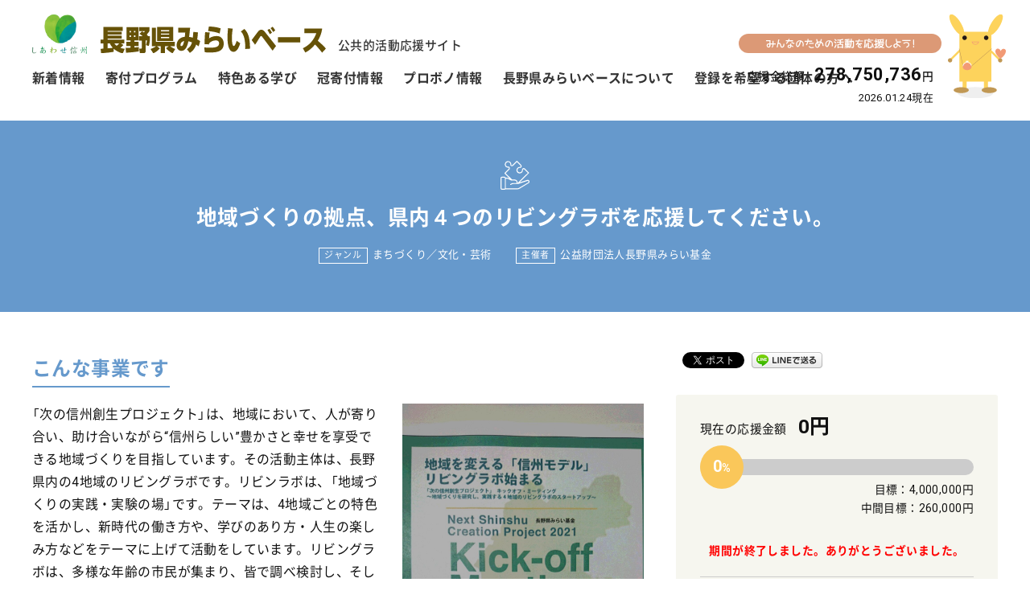

--- FILE ---
content_type: text/html; charset=UTF-8
request_url: https://www.mirai-kikin.or.jp/donation-program/2549/
body_size: 14151
content:
<!doctype html>
<html lang="ja">
<head>
<!-- Google Tag Manager -->
<script>(function(w,d,s,l,i){w[l]=w[l]||[];w[l].push({'gtm.start':
new Date().getTime(),event:'gtm.js'});var f=d.getElementsByTagName(s)[0],
j=d.createElement(s),dl=l!='dataLayer'?'&l='+l:'';j.async=true;j.src=
'https://www.googletagmanager.com/gtm.js?id='+i+dl;f.parentNode.insertBefore(j,f);
})(window,document,'script','dataLayer','GTM-5BDCW7F');</script>
<!-- End Google Tag Manager -->

<meta charset="UTF-8" />

<meta name="viewport" content="width=device-width, initial-scale=1, user-scalable=yes" />
<link rel="stylesheet" href="https://www.mirai-kikin.or.jp/wp/wp-content/themes/mirai-kikin/css/noto/noto.css" />
<link rel="stylesheet" href="https://www.mirai-kikin.or.jp/wp/wp-content/themes/mirai-kikin/css/YakuHanJPs/yakuhanjp.css" />
<link rel="stylesheet" href="//fonts.googleapis.com/css?family=Roboto:400,500,700&display=swap" />
<link rel="stylesheet" href="https://www.mirai-kikin.or.jp/wp/wp-content/themes/mirai-kikin/css/pc/base.css?20260124061858" />
<link rel="stylesheet" href="https://www.mirai-kikin.or.jp/wp/wp-content/themes/mirai-kikin/css/pc/style.css?20260124061858" />
	
<meta name='robots' content='index, follow, max-image-preview:large, max-snippet:-1, max-video-preview:-1' />
	<script>
		var ajaxurl = 'https://www.mirai-kikin.or.jp/wp/wp-admin/admin-ajax.php';
	</script>

	<!-- This site is optimized with the Yoast SEO plugin v20.9 - https://yoast.com/wordpress/plugins/seo/ -->
	<title>地域づくりの拠点、県内４つのリビングラボを応援してください。 | 公共的活動応援サイト 長野県みらいベース</title>
	<link rel="canonical" href="https://www.mirai-kikin.or.jp/donation-program/2549/" />
	<meta property="og:locale" content="ja_JP" />
	<meta property="og:type" content="article" />
	<meta property="og:title" content="地域づくりの拠点、県内４つのリビングラボを応援してください。 | 公共的活動応援サイト 長野県みらいベース" />
	<meta property="og:url" content="https://www.mirai-kikin.or.jp/donation-program/2549/" />
	<meta property="og:site_name" content="公共的活動応援サイト 長野県みらいベース" />
	<meta property="article:modified_time" content="2022-04-02T07:26:27+00:00" />
	<meta name="twitter:card" content="summary_large_image" />
	<script type="application/ld+json" class="yoast-schema-graph">{"@context":"https://schema.org","@graph":[{"@type":"WebPage","@id":"https://www.mirai-kikin.or.jp/donation-program/2549/","url":"https://www.mirai-kikin.or.jp/donation-program/2549/","name":"地域づくりの拠点、県内４つのリビングラボを応援してください。 | 公共的活動応援サイト 長野県みらいベース","isPartOf":{"@id":"https://www.mirai-kikin.or.jp/#website"},"datePublished":"2022-04-01T09:40:11+00:00","dateModified":"2022-04-02T07:26:27+00:00","breadcrumb":{"@id":"https://www.mirai-kikin.or.jp/donation-program/2549/#breadcrumb"},"inLanguage":"ja","potentialAction":[{"@type":"ReadAction","target":["https://www.mirai-kikin.or.jp/donation-program/2549/"]}]},{"@type":"BreadcrumbList","@id":"https://www.mirai-kikin.or.jp/donation-program/2549/#breadcrumb","itemListElement":[{"@type":"ListItem","position":1,"name":"ホーム","item":"https://www.mirai-kikin.or.jp/"},{"@type":"ListItem","position":2,"name":"寄付プログラム","item":"https://www.mirai-kikin.or.jp/donation-program/"},{"@type":"ListItem","position":3,"name":"地域づくりの拠点、県内４つのリビングラボを応援してください。"}]},{"@type":"WebSite","@id":"https://www.mirai-kikin.or.jp/#website","url":"https://www.mirai-kikin.or.jp/","name":"公共的活動応援サイト 長野県みらいベース","description":"共感する活動を応援してより良い信州を一緒に作っていきましょう！みんなのための活動をみんなで支える、公共的活動応援サイト「長野県みらいベース」","potentialAction":[{"@type":"SearchAction","target":{"@type":"EntryPoint","urlTemplate":"https://www.mirai-kikin.or.jp/?s={search_term_string}"},"query-input":"required name=search_term_string"}],"inLanguage":"ja"}]}</script>
	<!-- / Yoast SEO plugin. -->


<script type="text/javascript">
window._wpemojiSettings = {"baseUrl":"https:\/\/s.w.org\/images\/core\/emoji\/14.0.0\/72x72\/","ext":".png","svgUrl":"https:\/\/s.w.org\/images\/core\/emoji\/14.0.0\/svg\/","svgExt":".svg","source":{"concatemoji":"https:\/\/www.mirai-kikin.or.jp\/wp\/wp-includes\/js\/wp-emoji-release.min.js"}};
/*! This file is auto-generated */
!function(e,a,t){var n,r,o,i=a.createElement("canvas"),p=i.getContext&&i.getContext("2d");function s(e,t){p.clearRect(0,0,i.width,i.height),p.fillText(e,0,0);e=i.toDataURL();return p.clearRect(0,0,i.width,i.height),p.fillText(t,0,0),e===i.toDataURL()}function c(e){var t=a.createElement("script");t.src=e,t.defer=t.type="text/javascript",a.getElementsByTagName("head")[0].appendChild(t)}for(o=Array("flag","emoji"),t.supports={everything:!0,everythingExceptFlag:!0},r=0;r<o.length;r++)t.supports[o[r]]=function(e){if(p&&p.fillText)switch(p.textBaseline="top",p.font="600 32px Arial",e){case"flag":return s("\ud83c\udff3\ufe0f\u200d\u26a7\ufe0f","\ud83c\udff3\ufe0f\u200b\u26a7\ufe0f")?!1:!s("\ud83c\uddfa\ud83c\uddf3","\ud83c\uddfa\u200b\ud83c\uddf3")&&!s("\ud83c\udff4\udb40\udc67\udb40\udc62\udb40\udc65\udb40\udc6e\udb40\udc67\udb40\udc7f","\ud83c\udff4\u200b\udb40\udc67\u200b\udb40\udc62\u200b\udb40\udc65\u200b\udb40\udc6e\u200b\udb40\udc67\u200b\udb40\udc7f");case"emoji":return!s("\ud83e\udef1\ud83c\udffb\u200d\ud83e\udef2\ud83c\udfff","\ud83e\udef1\ud83c\udffb\u200b\ud83e\udef2\ud83c\udfff")}return!1}(o[r]),t.supports.everything=t.supports.everything&&t.supports[o[r]],"flag"!==o[r]&&(t.supports.everythingExceptFlag=t.supports.everythingExceptFlag&&t.supports[o[r]]);t.supports.everythingExceptFlag=t.supports.everythingExceptFlag&&!t.supports.flag,t.DOMReady=!1,t.readyCallback=function(){t.DOMReady=!0},t.supports.everything||(n=function(){t.readyCallback()},a.addEventListener?(a.addEventListener("DOMContentLoaded",n,!1),e.addEventListener("load",n,!1)):(e.attachEvent("onload",n),a.attachEvent("onreadystatechange",function(){"complete"===a.readyState&&t.readyCallback()})),(e=t.source||{}).concatemoji?c(e.concatemoji):e.wpemoji&&e.twemoji&&(c(e.twemoji),c(e.wpemoji)))}(window,document,window._wpemojiSettings);
</script>
<style type="text/css">
img.wp-smiley,
img.emoji {
	display: inline !important;
	border: none !important;
	box-shadow: none !important;
	height: 1em !important;
	width: 1em !important;
	margin: 0 0.07em !important;
	vertical-align: -0.1em !important;
	background: none !important;
	padding: 0 !important;
}
</style>
		<style type="text/css">
	.wp-pagenavi{float:left !important; }
	</style>
  <link rel='stylesheet' id='jetpack-videopress-video-block-view-css' href='https://www.mirai-kikin.or.jp/wp/wp-content/plugins/jetpack/jetpack_vendor/automattic/jetpack-videopress/build/block-editor/blocks/video/view.css?minify=false' type='text/css' media='all' />
<link rel='stylesheet' id='mediaelement-css' href='https://www.mirai-kikin.or.jp/wp/wp-includes/js/mediaelement/mediaelementplayer-legacy.min.css' type='text/css' media='all' />
<link rel='stylesheet' id='wp-mediaelement-css' href='https://www.mirai-kikin.or.jp/wp/wp-includes/js/mediaelement/wp-mediaelement.min.css' type='text/css' media='all' />
<link rel='stylesheet' id='classic-theme-styles-css' href='https://www.mirai-kikin.or.jp/wp/wp-includes/css/classic-themes.min.css' type='text/css' media='all' />
<style id='global-styles-inline-css' type='text/css'>
body{--wp--preset--color--black: #000000;--wp--preset--color--cyan-bluish-gray: #abb8c3;--wp--preset--color--white: #ffffff;--wp--preset--color--pale-pink: #f78da7;--wp--preset--color--vivid-red: #cf2e2e;--wp--preset--color--luminous-vivid-orange: #ff6900;--wp--preset--color--luminous-vivid-amber: #fcb900;--wp--preset--color--light-green-cyan: #7bdcb5;--wp--preset--color--vivid-green-cyan: #00d084;--wp--preset--color--pale-cyan-blue: #8ed1fc;--wp--preset--color--vivid-cyan-blue: #0693e3;--wp--preset--color--vivid-purple: #9b51e0;--wp--preset--gradient--vivid-cyan-blue-to-vivid-purple: linear-gradient(135deg,rgba(6,147,227,1) 0%,rgb(155,81,224) 100%);--wp--preset--gradient--light-green-cyan-to-vivid-green-cyan: linear-gradient(135deg,rgb(122,220,180) 0%,rgb(0,208,130) 100%);--wp--preset--gradient--luminous-vivid-amber-to-luminous-vivid-orange: linear-gradient(135deg,rgba(252,185,0,1) 0%,rgba(255,105,0,1) 100%);--wp--preset--gradient--luminous-vivid-orange-to-vivid-red: linear-gradient(135deg,rgba(255,105,0,1) 0%,rgb(207,46,46) 100%);--wp--preset--gradient--very-light-gray-to-cyan-bluish-gray: linear-gradient(135deg,rgb(238,238,238) 0%,rgb(169,184,195) 100%);--wp--preset--gradient--cool-to-warm-spectrum: linear-gradient(135deg,rgb(74,234,220) 0%,rgb(151,120,209) 20%,rgb(207,42,186) 40%,rgb(238,44,130) 60%,rgb(251,105,98) 80%,rgb(254,248,76) 100%);--wp--preset--gradient--blush-light-purple: linear-gradient(135deg,rgb(255,206,236) 0%,rgb(152,150,240) 100%);--wp--preset--gradient--blush-bordeaux: linear-gradient(135deg,rgb(254,205,165) 0%,rgb(254,45,45) 50%,rgb(107,0,62) 100%);--wp--preset--gradient--luminous-dusk: linear-gradient(135deg,rgb(255,203,112) 0%,rgb(199,81,192) 50%,rgb(65,88,208) 100%);--wp--preset--gradient--pale-ocean: linear-gradient(135deg,rgb(255,245,203) 0%,rgb(182,227,212) 50%,rgb(51,167,181) 100%);--wp--preset--gradient--electric-grass: linear-gradient(135deg,rgb(202,248,128) 0%,rgb(113,206,126) 100%);--wp--preset--gradient--midnight: linear-gradient(135deg,rgb(2,3,129) 0%,rgb(40,116,252) 100%);--wp--preset--duotone--dark-grayscale: url('#wp-duotone-dark-grayscale');--wp--preset--duotone--grayscale: url('#wp-duotone-grayscale');--wp--preset--duotone--purple-yellow: url('#wp-duotone-purple-yellow');--wp--preset--duotone--blue-red: url('#wp-duotone-blue-red');--wp--preset--duotone--midnight: url('#wp-duotone-midnight');--wp--preset--duotone--magenta-yellow: url('#wp-duotone-magenta-yellow');--wp--preset--duotone--purple-green: url('#wp-duotone-purple-green');--wp--preset--duotone--blue-orange: url('#wp-duotone-blue-orange');--wp--preset--font-size--small: 13px;--wp--preset--font-size--medium: 20px;--wp--preset--font-size--large: 36px;--wp--preset--font-size--x-large: 42px;--wp--preset--spacing--20: 0.44rem;--wp--preset--spacing--30: 0.67rem;--wp--preset--spacing--40: 1rem;--wp--preset--spacing--50: 1.5rem;--wp--preset--spacing--60: 2.25rem;--wp--preset--spacing--70: 3.38rem;--wp--preset--spacing--80: 5.06rem;--wp--preset--shadow--natural: 6px 6px 9px rgba(0, 0, 0, 0.2);--wp--preset--shadow--deep: 12px 12px 50px rgba(0, 0, 0, 0.4);--wp--preset--shadow--sharp: 6px 6px 0px rgba(0, 0, 0, 0.2);--wp--preset--shadow--outlined: 6px 6px 0px -3px rgba(255, 255, 255, 1), 6px 6px rgba(0, 0, 0, 1);--wp--preset--shadow--crisp: 6px 6px 0px rgba(0, 0, 0, 1);}:where(.is-layout-flex){gap: 0.5em;}body .is-layout-flow > .alignleft{float: left;margin-inline-start: 0;margin-inline-end: 2em;}body .is-layout-flow > .alignright{float: right;margin-inline-start: 2em;margin-inline-end: 0;}body .is-layout-flow > .aligncenter{margin-left: auto !important;margin-right: auto !important;}body .is-layout-constrained > .alignleft{float: left;margin-inline-start: 0;margin-inline-end: 2em;}body .is-layout-constrained > .alignright{float: right;margin-inline-start: 2em;margin-inline-end: 0;}body .is-layout-constrained > .aligncenter{margin-left: auto !important;margin-right: auto !important;}body .is-layout-constrained > :where(:not(.alignleft):not(.alignright):not(.alignfull)){max-width: var(--wp--style--global--content-size);margin-left: auto !important;margin-right: auto !important;}body .is-layout-constrained > .alignwide{max-width: var(--wp--style--global--wide-size);}body .is-layout-flex{display: flex;}body .is-layout-flex{flex-wrap: wrap;align-items: center;}body .is-layout-flex > *{margin: 0;}:where(.wp-block-columns.is-layout-flex){gap: 2em;}.has-black-color{color: var(--wp--preset--color--black) !important;}.has-cyan-bluish-gray-color{color: var(--wp--preset--color--cyan-bluish-gray) !important;}.has-white-color{color: var(--wp--preset--color--white) !important;}.has-pale-pink-color{color: var(--wp--preset--color--pale-pink) !important;}.has-vivid-red-color{color: var(--wp--preset--color--vivid-red) !important;}.has-luminous-vivid-orange-color{color: var(--wp--preset--color--luminous-vivid-orange) !important;}.has-luminous-vivid-amber-color{color: var(--wp--preset--color--luminous-vivid-amber) !important;}.has-light-green-cyan-color{color: var(--wp--preset--color--light-green-cyan) !important;}.has-vivid-green-cyan-color{color: var(--wp--preset--color--vivid-green-cyan) !important;}.has-pale-cyan-blue-color{color: var(--wp--preset--color--pale-cyan-blue) !important;}.has-vivid-cyan-blue-color{color: var(--wp--preset--color--vivid-cyan-blue) !important;}.has-vivid-purple-color{color: var(--wp--preset--color--vivid-purple) !important;}.has-black-background-color{background-color: var(--wp--preset--color--black) !important;}.has-cyan-bluish-gray-background-color{background-color: var(--wp--preset--color--cyan-bluish-gray) !important;}.has-white-background-color{background-color: var(--wp--preset--color--white) !important;}.has-pale-pink-background-color{background-color: var(--wp--preset--color--pale-pink) !important;}.has-vivid-red-background-color{background-color: var(--wp--preset--color--vivid-red) !important;}.has-luminous-vivid-orange-background-color{background-color: var(--wp--preset--color--luminous-vivid-orange) !important;}.has-luminous-vivid-amber-background-color{background-color: var(--wp--preset--color--luminous-vivid-amber) !important;}.has-light-green-cyan-background-color{background-color: var(--wp--preset--color--light-green-cyan) !important;}.has-vivid-green-cyan-background-color{background-color: var(--wp--preset--color--vivid-green-cyan) !important;}.has-pale-cyan-blue-background-color{background-color: var(--wp--preset--color--pale-cyan-blue) !important;}.has-vivid-cyan-blue-background-color{background-color: var(--wp--preset--color--vivid-cyan-blue) !important;}.has-vivid-purple-background-color{background-color: var(--wp--preset--color--vivid-purple) !important;}.has-black-border-color{border-color: var(--wp--preset--color--black) !important;}.has-cyan-bluish-gray-border-color{border-color: var(--wp--preset--color--cyan-bluish-gray) !important;}.has-white-border-color{border-color: var(--wp--preset--color--white) !important;}.has-pale-pink-border-color{border-color: var(--wp--preset--color--pale-pink) !important;}.has-vivid-red-border-color{border-color: var(--wp--preset--color--vivid-red) !important;}.has-luminous-vivid-orange-border-color{border-color: var(--wp--preset--color--luminous-vivid-orange) !important;}.has-luminous-vivid-amber-border-color{border-color: var(--wp--preset--color--luminous-vivid-amber) !important;}.has-light-green-cyan-border-color{border-color: var(--wp--preset--color--light-green-cyan) !important;}.has-vivid-green-cyan-border-color{border-color: var(--wp--preset--color--vivid-green-cyan) !important;}.has-pale-cyan-blue-border-color{border-color: var(--wp--preset--color--pale-cyan-blue) !important;}.has-vivid-cyan-blue-border-color{border-color: var(--wp--preset--color--vivid-cyan-blue) !important;}.has-vivid-purple-border-color{border-color: var(--wp--preset--color--vivid-purple) !important;}.has-vivid-cyan-blue-to-vivid-purple-gradient-background{background: var(--wp--preset--gradient--vivid-cyan-blue-to-vivid-purple) !important;}.has-light-green-cyan-to-vivid-green-cyan-gradient-background{background: var(--wp--preset--gradient--light-green-cyan-to-vivid-green-cyan) !important;}.has-luminous-vivid-amber-to-luminous-vivid-orange-gradient-background{background: var(--wp--preset--gradient--luminous-vivid-amber-to-luminous-vivid-orange) !important;}.has-luminous-vivid-orange-to-vivid-red-gradient-background{background: var(--wp--preset--gradient--luminous-vivid-orange-to-vivid-red) !important;}.has-very-light-gray-to-cyan-bluish-gray-gradient-background{background: var(--wp--preset--gradient--very-light-gray-to-cyan-bluish-gray) !important;}.has-cool-to-warm-spectrum-gradient-background{background: var(--wp--preset--gradient--cool-to-warm-spectrum) !important;}.has-blush-light-purple-gradient-background{background: var(--wp--preset--gradient--blush-light-purple) !important;}.has-blush-bordeaux-gradient-background{background: var(--wp--preset--gradient--blush-bordeaux) !important;}.has-luminous-dusk-gradient-background{background: var(--wp--preset--gradient--luminous-dusk) !important;}.has-pale-ocean-gradient-background{background: var(--wp--preset--gradient--pale-ocean) !important;}.has-electric-grass-gradient-background{background: var(--wp--preset--gradient--electric-grass) !important;}.has-midnight-gradient-background{background: var(--wp--preset--gradient--midnight) !important;}.has-small-font-size{font-size: var(--wp--preset--font-size--small) !important;}.has-medium-font-size{font-size: var(--wp--preset--font-size--medium) !important;}.has-large-font-size{font-size: var(--wp--preset--font-size--large) !important;}.has-x-large-font-size{font-size: var(--wp--preset--font-size--x-large) !important;}
.wp-block-navigation a:where(:not(.wp-element-button)){color: inherit;}
:where(.wp-block-columns.is-layout-flex){gap: 2em;}
.wp-block-pullquote{font-size: 1.5em;line-height: 1.6;}
</style>
<link rel='stylesheet' id='wp-pagenavi-style-css' href='https://www.mirai-kikin.or.jp/wp/wp-content/plugins/wp-pagenavi-style/css/css3_black.css' type='text/css' media='all' />
<script type='text/javascript' src='https://www.mirai-kikin.or.jp/wp/wp-includes/js/jquery/jquery.min.js' id='jquery-core-js'></script>
<script type='text/javascript' src='https://www.mirai-kikin.or.jp/wp/wp-includes/js/jquery/jquery-migrate.min.js' id='jquery-migrate-js'></script>
<link rel="https://api.w.org/" href="https://www.mirai-kikin.or.jp/wp-json/" /><link rel="alternate" type="application/json" href="https://www.mirai-kikin.or.jp/wp-json/wp/v2/donation_program/2549" /><link rel="alternate" type="application/json+oembed" href="https://www.mirai-kikin.or.jp/wp-json/oembed/1.0/embed?url=https%3A%2F%2Fwww.mirai-kikin.or.jp%2Fdonation-program%2F2549%2F" />
<link rel="alternate" type="text/xml+oembed" href="https://www.mirai-kikin.or.jp/wp-json/oembed/1.0/embed?url=https%3A%2F%2Fwww.mirai-kikin.or.jp%2Fdonation-program%2F2549%2F&#038;format=xml" />
	<style type="text/css">
	 .wp-pagenavi
	{
		font-size:12px !important;
	}
	</style>
	
<!-- BEGIN: WP Social Bookmarking Light HEAD --><script>
    (function (d, s, id) {
        var js, fjs = d.getElementsByTagName(s)[0];
        if (d.getElementById(id)) return;
        js = d.createElement(s);
        js.id = id;
        js.src = "//connect.facebook.net/ja_JP/sdk.js#xfbml=1&version=v2.7";
        fjs.parentNode.insertBefore(js, fjs);
    }(document, 'script', 'facebook-jssdk'));
</script>
<style type="text/css">.wp_social_bookmarking_light{
    border: 0 !important;
    padding: 0 !important;
    margin: 0 !important;
}
.wp_social_bookmarking_light div{
    border: 0 !important;
    padding: 0 !important;
    margin: 0 5px 0px 0 !important;
    min-height: 30px !important;
    line-height: 18px !important;
    text-indent: 0 !important;
    display:inline-block;
    vertical-align:top;
}
.wp_social_bookmarking_light img{
    border: 0 !important;
    padding: 0;
    margin: 0;
    vertical-align: top !important;
}
.wp_social_bookmarking_light_clear{
    clear: both !important;
}
#fb-root{
    display: none;
}
.wsbl_twitter{
    width: auto;
}
.wsbl_facebook_like iframe{
    max-width: none !important;
}
.wsbl_pinterest a{
    border: 0px !important;
}
</style>
<!-- END: WP Social Bookmarking Light HEAD -->
<link rel="icon" href="https://www.mirai-kikin.or.jp/wp/wp-content/uploads/2020/05/cropped-kiffy_logo-32x32.png" sizes="32x32" />
<link rel="icon" href="https://www.mirai-kikin.or.jp/wp/wp-content/uploads/2020/05/cropped-kiffy_logo-192x192.png" sizes="192x192" />
<link rel="apple-touch-icon" href="https://www.mirai-kikin.or.jp/wp/wp-content/uploads/2020/05/cropped-kiffy_logo-180x180.png" />
<meta name="msapplication-TileImage" content="https://www.mirai-kikin.or.jp/wp/wp-content/uploads/2020/05/cropped-kiffy_logo-270x270.png" />
<script src="https://www.mirai-kikin.or.jp/wp/wp-content/themes/mirai-kikin/js/default.js"></script>

<script>
jQuery(document).ready(function($){
	var s = $('header');
	$(window).scroll(function(){
		if($(this).scrollTop() > 150){
			s.addClass('scroll-header');
		}else{
			s.removeClass('scroll-header');
		}
	});
	$change = $('#change');
	var sticky = false;
	$(window).scroll(function(){
		if($(this).scrollTop() > 150){
			if(sticky === false){
				$change.slideDown();
				sticky = true;
			}
		}else{
			if(sticky === true){
				$change.slideUp();
				sticky = false;
			}
		}
	});
	$(window).trigger('scroll');
});
</script>
<script>
jQuery(function($) {
	$.ajax({
			type:'POST',
			url: ajaxurl,
			timeout: 50000,
			data: {
					'action':'donation_total'
			},
	}).done(function(data, textStatus, jqXHR) {

	});
	return false;
});
</script>
<link rel="stylesheet" href="https://www.mirai-kikin.or.jp/wp/wp-content/themes/mirai-kikin/js/slider-pro/slider-pro.css?20260124061858" />
<script src="https://www.mirai-kikin.or.jp/wp/wp-content/themes/mirai-kikin/js/slider-pro/jquery.sliderPro.min.js"></script>
<script>
jQuery(document).ready(function($){
	$('#index-slider').sliderPro({
				width:860,
		height:300,
		touchSwipe:false,
		arrows:true,
				buttons:true,
		visibleSize:'100%',
		slideDistance:20,
	});
	});
</script>

<script>
jQuery(document).ready(function($){
	$('.topics-menu > li').click(function(){
		$('.topics-menu > li, .tab-contents').removeClass('active');
		var tabClass = $(this).attr('class');
		$(this).addClass('active');
		$('.tab-contents').each(function(){
			if($(this).attr('class').indexOf(tabClass) != -1){
				$(this).addClass('active').fadeIn();
			}else{
				$(this).hide();
			}
		});
	});
});
</script>

<script>
	jQuery(function($){
		$.scrollUp({
			scrollDistance:600
		});
	});
</script>

</head>

<body>
<div id="change">
<nav id="global-nav" class="drawer-nav">
	<ul id="fade-in" class="drawer-menu">
				<li><a href="https://www.mirai-kikin.or.jp/news">新着情報</a></li>
		<li class="program drawer-dropdown"><a data-toggle="dropdown" href="https://www.mirai-kikin.or.jp/program">寄付プログラム<span class="drawer-caret"></span></a>
			<ul class="drawer-dropdown-menu">
								<li class="business"><a href="https://www.mirai-kikin.or.jp/program/business">事業指定助成プログラム</a></li>
				<li class="group"><a href="https://www.mirai-kikin.or.jp/program/group">団体指定助成プログラム</a></li>
				<li class="area"><a href="https://www.mirai-kikin.or.jp/program/area">地域指定助成プログラム</a></li>
				<li class="monthly"><a href="https://www.mirai-kikin.or.jp/program/monthly">マンスリー寄付</a></li>
				<li class="legacy"><a href="https://www.mirai-kikin.or.jp/program/property">遺贈寄付</a></li>
			</ul>
		</li>
		<li class="tokushokuaru-manabi"><a href="https://www.mirai-kikin.or.jp/tokushokuaru-manabi" target="_blank">特色ある学び</a></li>
		<li class="subsidy drawer-dropdown"><a data-toggle="dropdown" href="https://www.mirai-kikin.or.jp/subsidy">冠寄付情報<span class="drawer-caret"></span></a>
			<ul class="drawer-dropdown-menu">
								<li><a href="https://www.mirai-kikin.or.jp/crown-program">冠寄付・助成プログラム</a></li>
			</ul>
		</li>
		<li class="probono"><a href="https://www.mirai-kikin.or.jp/probono/">プロボノ情報</a></li>
		<li class="about drawer-dropdown"><a data-toggle="dropdown" href="https://www.mirai-kikin.or.jp/about">長野県みらいベースについて<span class="drawer-caret"></span></a>
			<ul class="drawer-dropdown-menu">
				<li><a href="https://www.mirai-kikin.or.jp/about">長野県みらいベースについて</a></li>
				<li><a href="https://www.mirai-kikin.or.jp/about/howto">サイトの使い方</a></li>
				<li><a href="https://www.mirai-kikin.or.jp/about/payment">寄付決済について</a></li>
				<li><a href="https://www.mirai-kikin.or.jp/about/tax-credit">公益財団法人の税額控除について</a></li>
				<li><a href="https://www.mirai-kikin.or.jp/about/organization">運営団体について</a></li>
				<li><a href="https://www.mirai-kikin.or.jp/about/faq">よくある質問</a></li>
				<li><a href="https://www.mirai-kikin.or.jp/precautions">寄付する際の注意事項</a></li>
				<li><a href="https://www.mirai-kikin.or.jp/kiffy-channel/kiffy">キッフィーチャンネル</a></li>
			</ul>
		</li>
		<li class="npo drawer-dropdown"><a data-toggle="dropdown" href="https://www.mirai-kikin.or.jp/npo">登録を希望する団体の方へ<span class="drawer-caret"></span></a>
			<ul class="drawer-dropdown-menu">
				<li><a href="https://www.mirai-kikin.or.jp/npo">登録を希望する団体の方へ</a></li>
				<li><a href="https://www.mirai-kikin.or.jp/group">登録団体一覧</a></li>
				<li><a href="https://www.mirai-kikin.or.jp/npo/program">4つの助成プログラム</a></li>
				<li><a href="https://www.mirai-kikin.or.jp/npo/documents">各種要綱・様式</a></li>
			</ul>
		</li>
			</ul>
</nav></div>
<!-- Google Tag Manager (noscript) -->
<noscript><iframe src="https://www.googletagmanager.com/ns.html?id=GTM-5BDCW7F"
height="0" width="0" style="display:none;visibility:hidden" title="GTM"></iframe></noscript>
<!-- End Google Tag Manager (noscript) -->

<header id="program">
  <div id="logo"><h1><a href="https://www.mirai-kikin.or.jp"><img src="https://www.mirai-kikin.or.jp/wp/wp-content/themes/mirai-kikin/img/svg/logo.svg?20200323" alt="長野県みらいベース" width="100%" /><span>公共的活動応援サイト</span></a></h1></div>
<nav id="global-nav" class="drawer-nav">
	<ul id="fade-in" class="drawer-menu">
				<li><a href="https://www.mirai-kikin.or.jp/news">新着情報</a></li>
		<li class="program drawer-dropdown"><a data-toggle="dropdown" href="https://www.mirai-kikin.or.jp/program">寄付プログラム<span class="drawer-caret"></span></a>
			<ul class="drawer-dropdown-menu">
								<li class="business"><a href="https://www.mirai-kikin.or.jp/program/business">事業指定助成プログラム</a></li>
				<li class="group"><a href="https://www.mirai-kikin.or.jp/program/group">団体指定助成プログラム</a></li>
				<li class="area"><a href="https://www.mirai-kikin.or.jp/program/area">地域指定助成プログラム</a></li>
				<li class="monthly"><a href="https://www.mirai-kikin.or.jp/program/monthly">マンスリー寄付</a></li>
				<li class="legacy"><a href="https://www.mirai-kikin.or.jp/program/property">遺贈寄付</a></li>
			</ul>
		</li>
		<li class="tokushokuaru-manabi"><a href="https://www.mirai-kikin.or.jp/tokushokuaru-manabi" target="_blank">特色ある学び</a></li>
		<li class="subsidy drawer-dropdown"><a data-toggle="dropdown" href="https://www.mirai-kikin.or.jp/subsidy">冠寄付情報<span class="drawer-caret"></span></a>
			<ul class="drawer-dropdown-menu">
								<li><a href="https://www.mirai-kikin.or.jp/crown-program">冠寄付・助成プログラム</a></li>
			</ul>
		</li>
		<li class="probono"><a href="https://www.mirai-kikin.or.jp/probono/">プロボノ情報</a></li>
		<li class="about drawer-dropdown"><a data-toggle="dropdown" href="https://www.mirai-kikin.or.jp/about">長野県みらいベースについて<span class="drawer-caret"></span></a>
			<ul class="drawer-dropdown-menu">
				<li><a href="https://www.mirai-kikin.or.jp/about">長野県みらいベースについて</a></li>
				<li><a href="https://www.mirai-kikin.or.jp/about/howto">サイトの使い方</a></li>
				<li><a href="https://www.mirai-kikin.or.jp/about/payment">寄付決済について</a></li>
				<li><a href="https://www.mirai-kikin.or.jp/about/tax-credit">公益財団法人の税額控除について</a></li>
				<li><a href="https://www.mirai-kikin.or.jp/about/organization">運営団体について</a></li>
				<li><a href="https://www.mirai-kikin.or.jp/about/faq">よくある質問</a></li>
				<li><a href="https://www.mirai-kikin.or.jp/precautions">寄付する際の注意事項</a></li>
				<li><a href="https://www.mirai-kikin.or.jp/kiffy-channel/kiffy">キッフィーチャンネル</a></li>
			</ul>
		</li>
		<li class="npo drawer-dropdown"><a data-toggle="dropdown" href="https://www.mirai-kikin.or.jp/npo">登録を希望する団体の方へ<span class="drawer-caret"></span></a>
			<ul class="drawer-dropdown-menu">
				<li><a href="https://www.mirai-kikin.or.jp/npo">登録を希望する団体の方へ</a></li>
				<li><a href="https://www.mirai-kikin.or.jp/group">登録団体一覧</a></li>
				<li><a href="https://www.mirai-kikin.or.jp/npo/program">4つの助成プログラム</a></li>
				<li><a href="https://www.mirai-kikin.or.jp/npo/documents">各種要綱・様式</a></li>
			</ul>
		</li>
			</ul>
</nav>  <div id="donation-total">
    <div class="copy"><img src="https://www.mirai-kikin.or.jp/wp/wp-content/themes/mirai-kikin/img/svg/kiffy_comment.svg" height="100%" alt="みんなのための活動を応援しよう！" /></div>
		<div class="total">
          応援金総額<strong>278,750,736</strong>円<span class="date">2026.01.24現在</span>
    </div>
  </div>
</header>

<div id="container">
<div id="billboard" class="business-program">  <div class="billboard-inner">
    <h1>地域づくりの拠点、県内４つのリビングラボを応援してください。</h1>
        <ul class="category">
          <li><span class="label">ジャンル</span><a href="https://www.mirai-kikin.or.jp/program/program-genre?genre=group_genre08">まちづくり</a>／<a href="https://www.mirai-kikin.or.jp/program/program-genre?genre=group_genre13">文化・芸術</a></li>            <li><span class="label">主催者</span><a href="https://www.mirai-kikin.or.jp/group/53/">公益財団法人長野県みらい基金</a></li>
          </ul>
  </div>
</div>

<div class="flex-container program-container">
<div id="main" class="business-program">      <section class="program-box clearfix">
    <h2><span>こんな事業です</span></h2>
    	<div class="photo-right"><img src="https://www.mirai-kikin.or.jp/wp/wp-content/uploads/2022/04/DSC_0580-rotated.jpg" width="100%;" /></div>
	    <p>「次の信州創生プロジェクト」は、地域において、人が寄り合い、助け合いながら“信州らしい”豊かさと幸せを享受できる地域づくりを目指しています。その活動主体は、長野県内の4地域のリビングラボです。リビンラボは、「地域づくりの実践・実験の場」です。テーマは、4地域ごとの特色を活かし、新時代の働き方や、学びのあり方・人生の楽しみ方などをテーマに上げて活動をしています。リビングラボは、多様な年齢の市民が集まり、皆で調べ検討し、そして計画から実行まで、地域創生の一連のプロセスを体験できる場を創り出すプロジェクトです。</p>
  </section>
    <section class="program-box clearfix">
    <h2><span>これを実現します</span></h2>
    	<div class="photo-right"><img src="https://www.mirai-kikin.or.jp/wp/wp-content/uploads/2022/04/DSC_0578-rotated.jpg" width="100%;" /></div>
	    <p>事業の最終目標は県内の各地域において、新しい支え合い、新しいセイフティネットが生まれ、自立した社会の発展が理想です。「各地域の特色を生かしながら、活気があり、子どもや障害者、高齢者が安心して暮らしていける地域を創りだす」それは、東京一極集中でない経済・文化を確立できることであり、地域の資源循環を基軸とした民間のセイフティネット＝支え合いが機能することで、収入の多さに比例しない、豊かさや幸せを享受できる地域を創り出すことです。</p>
  </section>
    <section class="program-box clearfix">
    <h2><span>なぜこの事業に取り組むの？</span></h2>
    	<div class="photo-right"><img src="https://www.mirai-kikin.or.jp/wp/wp-content/uploads/2022/04/DSC_0579-rotated.jpg" width="100%;" /></div>
	    <p>長野県内の特に中山間地域を中心に地域の産業、文化の担い手（若年者）は減少し、安心安全な暮らしが維持されていくことが懸念される状況となりました。若者は東京を中心した都市部に流出し、地方人口の減少傾向は止まらず、地域は高齢化・過疎化が進み、地域経済や生活が衰退しています。<br />
経済の衰退は、働く場所の減少に繋がり、地域社会の衰退は文化継承や生活の豊かさを感じる機会を奪うことにつながります。これにより衰退した地域社会は、活性化・勃興する機会を失うことになります。<br />
一方で、地元志向・都市志向でない若者（学生）も存在し、地方回帰・移住の希求もあります。<br />
本事業は、その兆しを捉え、これまで地域活動の原動力として時代を紡いできた世代と、今後将来を担っていく世代をリビングラボの活動を通して繋げたいと考えました。</p>
  </section>
    <section class="program-box clearfix">
    <h2><span>具体的な取り組み内容は？</span></h2>
    	<div class="photo-right"><img src="https://www.mirai-kikin.or.jp/wp/wp-content/uploads/2022/03/小海小３年写真展-scaled.jpg" width="100%;" /></div>
	    <p>・4地域のリビングラボをまとめる本部事務局は、4地域のリビングラボの伴走支援を行い、運営のサポート・広報支援を行います。キックオフミーティング、リビングラボ・フォーラム、学習会の開催などを予定しています。<br />
・長野地域の長野リビンラボは、“はたらく”をテーマとした研究の場、実験の場の創出“を目指し、大学生と社会人が対話し、自らの生き方・働き方を調べ、考え、共に許容し、支え合う定期的な場であるハタラクラボの定期開催を計画しています。<br />
・佐久地域の小海リビンラボは、“流入人口を呼び込むインクルーシブな文化発信”をテーマに、同町出身の新海誠らの芸術家に影響を与えた、小海町の有形無形の文化財を子ども・若者との協働を通して再発見し、町立美術館での展覧会という形で広く内外に発信します。具体例として、「小海高校美術班にアニメ作品の原風景を辿る町取材活動」や、小海小学生による小海町写真コンテスト及び展覧会の開催などを計画しています。<br />
・松本地域の松本リビンラボは、”バトンを次世代につなぐ” をテーマに、個人が所有している資産を次世代に、また、可能なものはより広く地域で継承し、発展的に活用するためのプラットフォームを地域の中に創出することを目指しています。プラットフォーム構築の最初のケースとして、ワインのコルク抜きの日本一のコレクションの高齢の方と地域のワイン関連産業に従事する有志が協議し、ツーリズムなどに活用できる持続可能な事業をスタートさせています。2年目は、昨年度の活動の土台をもとにより発展的に地域の新たな魅力に取り組む企画を実施します。<br />
・上伊那地域の駒ヶ根リビングラボ（こまラボ）は、同市の中心市街地の活性化を目的に活動しています。主な取り組みとしては、街づくりのための企画を定期的に街中で実施する若い世代の人たちを上の世代の人たちが支える仕組みの構築です。そのことで街中に若い世代が自然と集まる場が創出され、中心市街地の魅力向上に関わる取り組みが、世代を越えたネットワークで運営されるようになりました。活動の2年目は、こまラボ参加者(ラボ生)2期生を募り、彼らが街中でやりたいことを実現するためのサポートし、市街地活性化に寄与するイベントの開催を予定しています。<br />
</p>
  </section>
    <section class="program-box clearfix">
    <h2><span>団体からのメッセージ</span></h2>
    	<div class="photo-right"><img src="https://www.mirai-kikin.or.jp/wp/wp-content/uploads/2022/04/イベントチラシ.jpg" width="100%;" /></div>
	    <p>「次の信州創生プロジェクト」は、活動2年目に入りました。初年度の活動を通して、大きな気付きと学び、経験をさせていただきました。その学びや気づきを活かし、より地域変革が進むよう、組織の基盤強化や多様なステークホルダーとのコレクティブな関係づくりを目指していきます。<br />
このプロジェクトは、地域の資源を探り、掘り返し、新しい魅力づくりをする、調査・研究、トライアルといったインキュベーション的な事業です。まだ始まったばかりの活動ですが、次世代や未来を見据えた、地域それぞれの特徴があり魅力あるプロジェクトを支援者の皆様と楽しみながら、一緒に歩んでいけたらと思います。<br />
</p>
  </section>
    <section class="program-box clearfix">
    <h2><span>応援よろしくお願いします　</span></h2>
        <p>地域において、人が寄り合い、助け合いながら“信州らしい”豊かさと幸せを享受できる地域づくりを目指している「次の信州創生プロジェクト」の応援をよろしくお願いいたします。</p>
  </section>
      
      <section class="program-box clearfix">
    <h2><span>Facebook</span></h2>
      <div id="fb-root"></div>
      <script>(function(d, s, id) {
        var js, fjs = d.getElementsByTagName(s)[0];
        if (d.getElementById(id)) return;
        js = d.createElement(s); js.id = id;
        js.src = 'https://connect.facebook.net/ja_JP/sdk.js#xfbml=1&version=v2.11&appId=1234880763209493&autoLogAppEvents=1';
        fjs.parentNode.insertBefore(js, fjs);
      }(document, 'script', 'facebook-jssdk'));</script>
      <div class="fb-page" data-href="https://www.facebook.com/nagano.mirai.kikin" data-tabs="timeline" data-width="500" data-height="500" data-small-header="true" data-adapt-container-width="true" data-hide-cover="true" data-show-facepile="false"><blockquote cite="https://www.facebook.com/nagano.mirai.kikin" class="fb-xfbml-parse-ignore"><a href="https://www.facebook.com/nagano.mirai.kikin">地域づくりの拠点、県内４つのリビングラボを応援してください。</a></blockquote></div>
    </section>
        </div>

<div id="side">
<div class="sns-button-box">
  <div class='wp_social_bookmarking_light'>        <div class="wsbl_facebook_like"><div id="fb-root"></div><fb:like href="https://www.mirai-kikin.or.jp/donation-program/2549/" layout="button_count" action="like" width="100" share="false" show_faces="false" ></fb:like></div>        <div class="wsbl_twitter"><a href="https://twitter.com/share" class="twitter-share-button" data-url="https://www.mirai-kikin.or.jp/donation-program/2549/" data-text="地域づくりの拠点、県内４つのリビングラボを応援してください。" data-dnt="true" data-lang="ja">Tweet</a></div>        <div class="wsbl_line"><a href='http://line.me/R/msg/text/?%E5%9C%B0%E5%9F%9F%E3%81%A5%E3%81%8F%E3%82%8A%E3%81%AE%E6%8B%A0%E7%82%B9%E3%80%81%E7%9C%8C%E5%86%85%EF%BC%94%E3%81%A4%E3%81%AE%E3%83%AA%E3%83%93%E3%83%B3%E3%82%B0%E3%83%A9%E3%83%9C%E3%82%92%E5%BF%9C%E6%8F%B4%E3%81%97%E3%81%A6%E3%81%8F%E3%81%A0%E3%81%95%E3%81%84%E3%80%82%0D%0Ahttps%3A%2F%2Fwww.mirai-kikin.or.jp%2Fdonation-program%2F2549%2F' title='LINEで送る' rel=nofollow class='wp_social_bookmarking_light_a' ><img src='https://www.mirai-kikin.or.jp/wp/wp-content/plugins/wp-social-bookmarking-light/public/images/line88x20.png' alt='LINEで送る' title='LINEで送る' width='88' height='20' class='wp_social_bookmarking_light_img' /></a></div></div>
<br class='wp_social_bookmarking_light_clear' />
</div>
  <div class="side-program-box" id="donation-box">
  
    <h2 class="present-amount">
      <span>現在の応援金額</span>
      0円
    </h2>

    <div class="meter-box">
      <div class="meter">
        <div class="bar" style="width:0%;"></div>
      </div>
      <div class="percentage">0</div>
    </div>
    <div class="amount">
      <span class="goal">目標：4,000,000円</span>
    </div>
     <div class="amount02">
      <span class="goal">中間目標：260,000円</span>
    </div>
        <p class="schedule-end">期間が終了しました。ありがとうございました。</p>
        <div class="side-donation-box">
      <h3>あなたの寄付でできること</h3>
      <p>・長野地域の長野リビンラボ　1万円の寄付で、１日会（ついたちかい）の開催、月１回の「ハラタクラボの」開催ができます。<br />
・佐久地域の小海リビンラボ　５万円の寄付で、小海小学生の眼で捉えた小海町の風景写真　展覧会の開催ができます。<br />
・松本地域の松本リビンラボ　１０万円の寄付で、コルクスクリューコレクション展示会とギャラリートークの開催ができます。<br />
・上伊那地域の駒ヶ根リビングラボ　１０万円の寄付で、こまラボ生による「こまラボ」企画の実施ができます。<br />
</p>
    </div>
        <p class="schedule-end">期間が終了しました。ありがとうございました。</p>
        <div class="side-note-box">
    	<p>いただいた寄付金は、受付期間終了後に総額から<a href="https://www.mirai-kikin.or.jp/about/payment/#commission">寄付サイトと法人運営経費に係る所定の手数料</a>を引いた額を助成金として各団体へお届けします。<br />
なお、第一目標金額に達しなかった場合は、目的の事業ができないため、募集団体ではなく「地域・分野指定助成プログラム」の助成金の原資に充てられ、運営費を差し引いた金額が公共的活動に活かされます。</p>
	</div>
　</div>
  
    
        <div class="side-group-box">
    <div class="box-title">プロジェクト実施団体</div>
    <h2>公益財団法人長野県みらい基金</h2>
    <ul class="category">
      <li><span class="label">エリア</span><a href="https://www.mirai-kikin.or.jp/area/area02">長野エリア</a></li>      <li><span class="label">ジャンル</span><a href="https://www.mirai-kikin.or.jp/npo/group-genre?genre=group_genre20">市民活動支援</a></li>    </ul>
    <div class="button-more"><a href="https://www.mirai-kikin.or.jp/group/53/">詳しくはこちら</a></div>
	</div>
          

</div>

</div>
<div id="floating-box">
  <a href="#donation-box">このプロジェクトを応援する</a>
</div>

<script>
jQuery(document).ready(function($){
  $(window).scroll(function(){
    if($(window).scrollTop() > 500){
      $('#floating-box').addClass('in-view');
    }else{
      $('#floating-box').removeClass('in-view');
    }
  });
});
</script>
</div>
<footer>
  <section>
    <nav id="footer-nav">
      <ul>
        <li><a href="https://www.mirai-kikin.or.jp/">トップページ</a></li>
        <li><a href="https://www.mirai-kikin.or.jp/news">新着情報</a></li>
        <li><a href="https://www.mirai-kikin.or.jp/contact">お問い合わせ</a></li>
        <li><a href="https://www.mirai-kikin.or.jp/kiyaku">利用規約</a></li>
        <li><a href="https://mirai-kikin.shop-pro.jp/secure/?mode=myaccount_login&shop_id=PA01444830">マイページ（ログイン／ログアウト）</a></li>
      </ul>
      <ul>
        <li><a href="https://www.mirai-kikin.or.jp/program">寄付プログラム</a></li>
        <li class="sub"><a href="https://www.mirai-kikin.or.jp/program/business">事業指定プログラム</a></li>
        <li class="sub"><a href="https://www.mirai-kikin.or.jp/program/group">団体指定プログラム</a></li>
        <li class="sub"><a href="https://www.mirai-kikin.or.jp/program/area">地域指定プログラム</a></li>
        <li class="sub"><a href="https://www.mirai-kikin.or.jp/program/monthly">マンスリー寄付</a></li>
        <li class="sub"><a href="https://www.mirai-kikin.or.jp/program/property">遺贈寄付</a></li>
      </ul>
      <ul>
        <li><a href="https://www.mirai-kikin.or.jp/tokushokuaru-manabi/" target="_blank">特色ある学び</a></li>
        <li><a href="https://www.mirai-kikin.or.jp/subsidy">冠寄付情報</a>
        <li class="sub"><a href="https://www.mirai-kikin.or.jp/crown-program/">冠寄付プログラム</a></li>
        <li><a href="https://www.mirai-kikin.or.jp/probono/">プロボノ情報</a></li>
      </ul>
      <ul>
        <li><a href="https://www.mirai-kikin.or.jp/about">長野県みらいベースについて</a></li>
        <li class="sub"><a href="https://www.mirai-kikin.or.jp/about/howto">サイトの使い方</a></li>
        <li class="sub"><a href="https://www.mirai-kikin.or.jp/about/payment">寄付決済について</a></li>
        <li class="sub"><a href="https://www.mirai-kikin.or.jp/about/tax-credit">公益財団法人の税額控除について</a></li>
        <li class="sub"><a href="https://www.mirai-kikin.or.jp/about/organization">運営団体について</a></li>
        <li class="sub"><a href="https://www.mirai-kikin.or.jp/about/faq">よくある質問</a></li>
        <li class="sub"><a href="https://www.mirai-kikin.or.jp/precautions">寄付する際の注意事項</a></li>
        <li class="sub"><a href="https://www.mirai-kikin.or.jp/kiffy-channel/kiffy">キッフィーチャンネル</a></li>

      </ul>
      <ul>
        <li><a href="https://www.mirai-kikin.or.jp/npo">登録を希望する団体の方へ</a></li>
        <li class="sub"><a href="https://www.mirai-kikin.or.jp/npo">登録を希望する団体の方へ</a></li>
        <li class="sub"><a href="https://www.mirai-kikin.or.jp/group">登録団体一覧</a></li>
        <li class="sub"><a href="https://www.mirai-kikin.or.jp/npo/program">4つの助成プログラム</a></li>
        <li class="sub"><a href="https://www.mirai-kikin.or.jp/npo/documents">各種要綱・様式</a></li>
      </ul>
    </nav>
    <div class="credit">
      <div id="footer-logo"><img src="https://www.mirai-kikin.or.jp/wp/wp-content/themes/mirai-kikin/img/svg/logo_white.svg?20200323" width="100%" alt="長野県みらいベース" /></div>
      <div class="credit-text">
        <p><strong>公益財団法人 長野県みらい基金</strong><br />
          〒380-8570　長野県長野市南長野幅下692-2　長野県庁1階<br />
          TEL 026-217-2220 / FAX 026-217-2221
           / E-mail info@mirai-kikin.or.jp<br />
          <strong>松本事務所</strong><br />
          〒390-0852　長野県松本市島立1020　松本合同庁舎2階<br />
          TEL 0263-50-5535 / FAX 0263-50-6561
        </p>
        <p><a href="https://www.mirai-kikin.or.jp/privacy">プライバシーポリシー</a>
          ｜<a href="https://www.mirai-kikin.or.jp/law">特定商取引法に基づく表記</a></p>
      </div>
    </div>
    <div class="copyright">Copyright &copy; 公益財団法人 長野県みらい基金.<span class="sp-none"> All rights reserved.</span></div>
  </section>
</footer>


<!-- BEGIN: WP Social Bookmarking Light FOOTER -->    <script>!function(d,s,id){var js,fjs=d.getElementsByTagName(s)[0],p=/^http:/.test(d.location)?'http':'https';if(!d.getElementById(id)){js=d.createElement(s);js.id=id;js.src=p+'://platform.twitter.com/widgets.js';fjs.parentNode.insertBefore(js,fjs);}}(document, 'script', 'twitter-wjs');</script><!-- END: WP Social Bookmarking Light FOOTER -->
</body>

</html>

--- FILE ---
content_type: text/css
request_url: https://www.mirai-kikin.or.jp/wp/wp-content/themes/mirai-kikin/css/pc/base.css?20260124061858
body_size: 2026
content:
@charset "utf-8";

html,
body{
	font-family:"Roboto", "YakuHanJPs", "Noto Sans Japanese", sans-serif;
	width:100%;
	font-size:15px; line-height:170%;
	font-size:0.93em; line-height:1.7; font-weight:400;
	color:#111; letter-spacing:0.03em;
	text-align:center;
	min-width:1280px;
	-webkit-text-size-adjust:100%;
	background-color:#FFF;
	overflow-wrap:break-word !important;
	word-wrap:break-word !important;
}

/* font-size
10px 0.66rem;
11px 0.73rem;
12px 0.8rem;
13px 0.87rem;
14px 0.93rem;
15px 1rem;
16px 1.07rem;
17px 1.13rem;
18px 1.2rem;
19px 1.27rem;
20px 1.33rem;
21px 1.4rem;
22px 1.47rem;
24px 1.6rem;
25px 1.67rem;
26px 1.73rem;
28px 1.87rem;
30px 2.0rem;
*/

.size120{font-size:1.2em; line-height:170%;}
.size110{font-size:1.1em; line-height:170%;}
.size90{font-size:0.9em; line-height:170%;}
.size85{font-size:0.85em; line-height:170%;}
.size80{font-size:0.8em; line-height:170%;}

.mt0{margin-top:0px !important;}
.mt5{margin-top:5px !important;}
.mt10{margin-top:10px !important;}
.mt15{margin-top:15px !important;}
.mt20{margin-top:20px !important;}
.mt25{margin-top:25px !important;}
.mt30{margin-top:30px !important;}
.mt35{margin-top:35px !important;}
.mt40{margin-top:40px !important;}
.mt45{margin-top:45px !important;}
.mt50{margin-top:50px !important;}

.mb0{margin-bottom:0px !important;}
.mb5{margin-bottom:5px !important;}
.mb10{margin-bottom:10px !important;}
.mb15{margin-bottom:15px !important;}
.mb20{margin-bottom:20px !important;}
.mb25{margin-bottom:25px !important;}
.mb30{margin-bottom:30px !important;}
.mb35{margin-bottom:35px !important;}
.mb40{margin-bottom:40px !important;}
.mb45{margin-bottom:45px !important;}
.mb50{margin-bottom:50px !important;}
.mb80{margin-bottom:80px !important;}

.pt0{padding-top:0px !important;}
.pt5{padding-top:5px !important;}
.pt10{padding-top:10px !important;}
.pt15{padding-top:15px !important;}
.pt20{padding-top:20px !important;}
.pt25{padding-top:25px !important;}
.pt30{padding-top:30px !important;}
.pt35{padding-top:35px !important;}
.pt40{padding-top:40px !important;}
.pt45{padding-top:45px !important;}
.pt50{padding-top:50px !important;}

.pb0{padding-bottom:0px !important;}
.pb5{padding-bottom:5px !important;}
.pb10{padding-bottom:10px !important;}
.pb15{padding-bottom:15px !important;}
.pb20{padding-bottom:20px !important;}
.pb25{padding-bottom:25px !important;}
.pb30{padding-bottom:30px !important;}
.pb35{padding-bottom:35px !important;}
.pb40{padding-bottom:40px !important;}
.pb45{padding-bottom:45px !important;}
.pb50{padding-bottom:50px !important;}

a{
	color:#5b82af;
	text-decoration:none;
}
a:hover{
	text-decoration:underline;
}

a.tel-link{
	color:#111;
	text-decoration:none;
	pointer-events:none;
}
a.pdf-link::after,
a.excel-link::after,
a.word-link::after{
	content:"";
	background-repeat:no-repeat;
	background-repeat:center center;
	background-size:auto 16px;
	display:inline-block;
	margin:0 0 0 4px;
	width:16px; height:16px;
	position:relative;
	top:2px;
}
a.pdf-link::after{
	background-image:url(../../img/svg/icon_pdf.svg);
}
a.excel-link::after{
	background-image:url(../../img/svg/icon_excel.svg);
}
a.word-link::after{
	background-image:url(../../img/svg/icon_word.svg);
}
a.website-link::after{
	content:"";
	background:url(../../img/svg/link.svg) no-repeat center center;
	background-size:auto 16px;
	display:inline-block;
	margin:0 0 0 4px;
	width:16px; height:16px;
	position:relative;
	top:2px;
}

.text-link{
	position:relative;
	padding-left:1em;
}
.text-link::before{
	content:"▲";
	position:absolute;
	top:0; left:0;
	font-size:80%;
	transform:scale(0.6,1) rotate(90deg);
}

.left{
	float:left;
	margin:0 20px 20px 0;
}
.right{
	float:right;
	margin:0 0 20px 20px;
}
.align-left{text-align:left;}
.align-right{text-align:right !important;}
.align-center{text-align:center;}

.flex{display:flex;}
.between,
.flex-between{
	justify-content:space-between;
}
.flex-around{justify-content:space-around;}
.flex-center{justify-content:center;}
.flex-wrap{flex-wrap:wrap;}

.w280{width:280px; flex-basis:280px;}
.w320{width:320px; flex-basis:320px;}
.w380{width:360px; flex-basis:360px;}
.w380{width:380px; flex-basis:380px;}
.w400{width:400px; flex-basis:400px;}
.w420{width:420px; flex-basis:420px;}
.w440{width:440px; flex-basis:440px;}
.w450{width:450px; flex-basis:450px;}
.w460{width:460px; flex-basis:460px;}
.w480{width:480px; flex-basis:480px;}
.w500{width:500px; flex-basis:500px;}
.w520{width:520px; flex-basis:520px;}
.w540{width:540px; flex-basis:540px;}
.w640{width:640px; flex-basis:640px;}

.red{color:#CC0000 !important;}
.hissu{color:#FF0000 !important;}
.pc-block{display:block !important;}
.pc-none{display:none !important;}
.schema-data{display:none !important;}

input[type="text"],
input[type="number"],
input[type="tel"],
input[type="email"],
input[type="url"],
input[type="password"],
input[type="search"],
input[type="submit"],
select{
	width:100%; height:40px;
	font-size:0.93em; line-height:160%;
	color:#666;
	border:1px solid #CCC;
	border-radius:3px;
	background-color:#FFF;
}
select::-ms-expand{
  display: none;
}
select:-moz-focusring{
  color: transparent;
  text-shadow: 0 0 0 #828c9a;
}
textarea{
	margin:0; padding:0;
	border:1px solid #CCC;
	border-radius:3px;
	outline:none;
	-webkit-appearance:none;
	-moz-appearance:none;
	appearance:none;
}

/* initialize
++++++++++++++++++++++++++++++*/
*{margin:0; padding:0; font-style:normal;}

article, aside, details, figcaption, figure, footer, header, hgroup, menu, nav, section{
	display: block;
}

img{border:none; display:block;}
li{list-style:none;}


/* clearfix
++++++++++++++++++++++++++++++*/
.clearfix:after{
	content:" ";
	display:block;
	clear:both;
	height:0;
	visibility:hidden;
}

.clearfix{display:inline-block;}

/* Hides from IE-mac */
* html .clearfix{height:1%;}
.clearfix{display:block;}
/* End hides from IE-mac */


#scrollUp{
	bottom:0px;
	right:15px;
	width:64px;
	height:64px;
	background:url(../../img/svg/pagetop.svg) no-repeat right bottom;
	background-size:64px auto;
	text-indent:-9999px;
}
a#scrollUp:hover{border:none;}

/* pagenavi
++++++++++++++++++++++++++++++*/
.pagenavi-box{
  margin-top:30px;
}
.pagenavi-box > .wp-pagenavi{
  padding:0 !important;
  float:none !important;
  display:flex !important;
  flex-wrap:wrap;
}
.pagenavi-box > .wp-pagenavi a,
.pagenavi-box > .wp-pagenavi span.pages,
.pagenavi-box > .wp-pagenavi span.extend,
.pagenavi-box > .wp-pagenavi span.current{
  padding:2px 10px !important;
	font-size:0.8rem !important;
}


--- FILE ---
content_type: text/css
request_url: https://www.mirai-kikin.or.jp/wp/wp-content/themes/mirai-kikin/css/pc/style.css?20260124061858
body_size: 18601
content:
@charset "utf-8";

header {
	box-sizing: border-box;
	width: 100%;
	height: 150px;
	min-width: 1280px;
	padding: 0 40px;
	border-bottom: 5px solid #598814;
	background: #fff;
	position: fixed;
	z-index: 100;
	transition: 0.5s ease;
}
header#program {
	height: 145px;
	border-bottom: 0;
}
header.scroll-header {
	height: 70px !important;
	border-bottom: 2px solid #598814 !important;
	transition: 0.5s ease;
}
header #logo {
	padding-top: 33px;
	margin-bottom: 10px;
	transition: 0.3s ease;
	width: 600px;
}
header #logo a {
	display: flex;
	align-items: baseline;
	color: #333;
	text-decoration: none;
	position: relative;
	padding-left: 85px;
	transition: 0.3s ease;
}
header #logo a::before {
	content: "";
	width: 68px;
	height: 80px;
	background: url(../../img/common/shiawase-shinshu.png) no-repeat center top;
	background-size: 68px auto;
	position: absolute;
	top: -15px;
	left: 0;
	transition: 0.3s ease;
}
header #logo img {
	width: 280px;
	height: auto;
	transition: 0.3s ease;
}
header #logo span {
	display: inline-block;
	font-size: 1rem;
	line-height: 32px;
	font-weight: 500;
	position: relative;
	bottom: 4px;
	margin-left: 15px;
	opacity: 1;
	transition: 0.3s ease;
}
header.scroll-header #logo {
	padding-top: 18px;
	transition: 0.3s ease;
}
header.scroll-header #logo img {
	width: 210px;
	height: auto;
	transition: 0.3s ease;
}
header.scroll-header #logo a {
	padding-left: 0;
	transition: 0.3s ease;
}
header.scroll-header #logo a::before {
	content: "";
	display: none;
	transition: 0.3s ease;
}
header.scroll-header #logo span {
	opacity: 0;
	transition: 0.3s ease;
}
nav#global-nav {
	position: relative;
	position: absolute;
	top: 85px;
	left: 40px;
	opacity: 1;
	transition: 0.3s ease;
}
header.scroll-header nav#global-nav {
	opacity: 0;
	display: none;
	transition: 0.5s ease;
}
nav#global-nav ul {
	display: flex;
}
nav#global-nav ul li {
	margin-right: 25px;
	position: relative;
}
nav#global-nav ul li a {
	display: block;
	text-decoration: none;
	font-size: 1.07rem;
	line-height: 160%;
	font-weight: 700;
	color: #333;
	position: relative;
}
nav#global-nav ul li a::before {
	content: "";
	position: absolute;
	bottom: -5px;
	width: 0%;
	height: 2px;
	background: #598814;
	transition: 0.1s;
}
nav#global-nav ul li a::before {
	left: 0%;
}
nav#global-nav ul li a:hover::before {
	width: 100%;
	transition: 0.1s;
}
nav#global-nav ul li ul {
	display: block !important;
	position: absolute;
	top: 28px;
	left: 50%;
	transform: translateX(-50%);
	z-index: 100;
	width: auto !important;
	height: auto !important;
	background: rgba(89, 136, 20, 0.95);
	border-radius: 5px;
	overflow: hidden;
}
nav#global-nav ul li ul li {
	display: block !important;
	width: auto !important;
	margin-right: 0 !important;
}
nav#global-nav ul li ul li a {
	display: block;
	white-space: nowrap;
	font-size: 0.93rem !important;
	line-height: 44px !important;
	color: #fff;
	text-align: center;
	padding: 0 40px;
	text-shadow: none;
}
nav#global-nav ul li ul li a:hover {
	color: #fff !important;
	background: rgba(89, 136, 20, 1);
}

nav#global-nav ul li.subsidy a:hover {
	color: #ff6666;
}
nav#global-nav ul li.subsidy a::before {
	background: #ff6666;
}
nav#global-nav ul li.subsidy ul {
	background: rgba(255, 102, 102, 0.95);
}
nav#global-nav ul li.subsidy ul li a:hover {
	background: rgba(255, 102, 102, 1);
}
nav#global-nav ul li.tokushokuaru-manabi a:hover {
	color: #009f6e;
}
nav#global-nav ul li.tokushokuaru-manabi a::before {
	background: #009f6e;
}
nav#global-nav ul li.probono a:hover {
	color: #2dafe3;
}
nav#global-nav ul li.probono a::before {
	background: #2dafe3;
}

nav#global-nav ul li.about a:hover {
	color: #d67958;
}
nav#global-nav ul li.about a::before {
	background: #d67958;
}
nav#global-nav ul li.about ul {
	background: rgba(214, 121, 88, 0.95);
}
nav#global-nav ul li.about ul li a:hover {
	background: rgba(214, 121, 88, 1);
}

nav#global-nav ul li.npo a:hover {
	color: #402000;
}
nav#global-nav ul li.npo a::before {
	background: #402000;
}
nav#global-nav ul li.npo ul {
	background: rgba(64, 32, 0, 0.95);
}
nav#global-nav ul li.npo ul li a:hover {
	background: rgba(64, 32, 0, 1);
}

nav#global-nav ul li ul li a::before,
nav#global-nav ul li ul li a::after,
nav#global-nav ul li ul li a:hover::before,
nav#global-nav ul li ul li a:hover::after {
	content: "";
	display: none;
}

#fade-in li ul {
	visibility: hidden;
	opacity: 0;
	transition: 0.4s;
}
#fade-in li:hover ul {
	visibility: visible;
	opacity: 1;
}
#fade-in li ul li a {
	visibility: hidden;
	opacity: 0;
	transition: 0.4s;
}
#fade-in li:hover ul li a {
	visibility: visible;
	opacity: 1;
}

#change {
	width: 100%;
	position: fixed;
	top: 0;
	left: 0;
	z-index: 101;
	background: #ccc;
	display: none;
	transition: 0.3s ease;
}
#change nav#global-nav {
	position: absolute;
	top: 20px;
	left: 280px;
	transition: 0.3s ease;
}
#change nav#global-nav ul li a {
	font-size: 1rem;
}

#donation-total {
	height: 104px;
	position: absolute;
	top: 18px;
	right: 30px;
	padding-right: 80px;
	opacity: 1;
	transition: 0.5s ease;
}
header.scroll-header #donation-total {
	opacity: 0;
	display: none;
	transition: 0.3s ease;
}
#donation-total .copy {
	box-sizing: border-box;
	width: auto;
	height: 24px;
	border-radius: 12px;
	background: #dc9976;
	padding: 6px 0 0 0;
	margin: 24px auto 8px auto;
	overflow: hidden;
}
#donation-total .copy img {
	width: auto;
	height: 12px;
	margin: 0 auto;
}
#donation-total .total {
	font-size: 0.93rem;
	font-weight: 500;
	position: relative;
	padding: 0 10px;
}
#donation-total .total strong {
	font-size: 1.47rem;
	font-weight: 700;
	margin-left: 12px;
}
#donation-total .total .date {
	display: block;
	font-size: 0.87rem;
	font-weight: 400;
	text-align: right;
}
#donation-total::after {
	content: "";
	width: 72px;
	height: 104px;
	position: absolute;
	top: 0;
	right: 0;
	background: url(../../img/svg/kiffy.svg) no-repeat center center;
	background-size: 72px auto;
}

#container {
	padding-top: 150px;
}

#index-billboard {
	width: 100%;
	padding: 30px 0 0 0;
	background-color: #f4f4ec;
}
#index-slider {
	margin-bottom: 30px;
}
#index-slider ul li a {
	display: flex;
	text-decoration: none;
	width: 860px;
	background: #fff;
	font-size: 0.93rem;
	line-height: 160%;
	color: #111;
	border-radius: 5px;
	overflow: hidden;
}
#index-slider ul li a .thumbnail {
	width: 400px;
}
#index-slider ul li a .text-box {
	box-sizing: border-box;
	width: 460px;
	padding: 20px 25px;
	text-align: left;
}
#index-slider ul li a h2 {
	font-size: 1.73rem;
	line-height: 160%;
	color: #5b82af;
	margin-bottom: 5px;
}
#index-slider ul li a:hover h2 {
	text-decoration: underline;
}
#index-slider ul li a .program {
	display: inline-block;
	width: auto;
	height: 16px;
	font-size: 0.66rem;
	line-height: 17px;
	color: #fff;
	padding: 0 20px;
	border-radius: 8px;
}
#index-slider ul li a .program01 {
	background: #6699cc;
}
#index-slider ul li a .program02 {
	background: #cb6699;
}
#index-slider ul li a .program03 {
	background: #ff6666;
}
#index-slider ul li a .program04 {
	background: #996666;
}
#index-slider ul li a p {
	margin-bottom: 10px;
}
#index-slider ul li a .meter-box {
	width: 100%;
	height: 54px;
	position: relative;
}
#index-slider ul li a .meter-box .meter {
	width: 100%;
	height: 20px;
	background: #ccc;
	border-radius: 10px;
	overflow: hidden;
	position: absolute;
	top: 17px;
	left: 0;
}
#index-slider ul li a .meter-box .meter .bar {
	position: absolute;
	top: 0;
	left: 0;
	height: 20px;
	background: #fac75a;
}
#index-slider ul li a .meter-box .percentage {
	width: 54px;
	height: 54px;
	background: #fac75a;
	border-radius: 100%;
	color: #fff;
	font-size: 1.33rem;
	line-height: 54px;
	font-weight: 700;
	text-align: center;
	position: absolute;
	top: 0;
	left: 0;
}
#index-slider ul li a .meter-box .percentage::after {
	content: "%";
	font-size: 0.93rem;
}
#index-slider ul li a .amount {
	display: flex;
	justify-content: flex-end;
	margin-top: -5px;
}
#index-slider ul li a .goal::after {
	content: "/";
	margin: 0 5px;
}
#index-slider ul li a .schedule {
	text-align: right;
}
#index-slider ul li a .schedule::before {
	content: "";
	display: inline-block;
	width: 18px;
	height: 18px;
	background: url(../../img/svg/schedule.svg) no-repeat center center;
	background-size: 18px auto;
	position: relative;
	top: 4px;
	margin-right: 5px;
}
#index-slider ul li a .schedule .num {
	font-size: 1.2rem;
	line-height: 160%;
	font-weight: 500;
}
#index-slider ul li a .schedule-end {
	text-align: center;
	font-weight: bold;
	color: #ff0000;
}
#index-slider .sp-button {
	border: none;
	background: #999;
}
#index-slider .sp-button.sp-selected-button {
	background: #333;
}

#index-banner {
	width: 1200px;
	margin: 0 auto;
	padding-bottom: 30px;
}
#index-banner ul {
	display: flex;
	justify-content: space-between;
	flex-wrap: wrap;
}
#index-banner ul li {
	width: 290px;
	height: 112px;
	margin-bottom: 15px;
	max-height: 180px;
	overflow: hidden;
	position: relative;
}
#index-banner ul li img {
	position: absolute;
	top: 50%;
	left: 50%;
	transform: translate(-50%, -50%) rotate(0deg);
	transform-origin: 50% 50%;
	transition: 0.3s;
}
section {
	width: 100%;
	margin: 0 auto 80px auto;
}
.index-contents section {
	width: 1200px;
	margin: 0 auto;
	padding: 50px 0;
}

.button {
	box-sizing: border-box;
	font-size: 1.07rem;
	line-height: 20px;
	font-weight: 500;
	width: 420px;
	overflow: hidden;
	margin: 0 auto;
}
.button a {
	display: block;
	text-decoration: none;
	text-align: center;
	padding: 18px 0;
	border-radius: 7px;
	transition: 0.3s;
}
.button a:hover {
	transition: 0.3s;
}

#index-program01 {
	width: 100%;
	background: linear-gradient(#598814 65%, #f4f4ec 65%);
}
#index-program01 h2 {
	display: inline-block;
	font-size: 1.87rem;
	line-height: 160%;
	font-weight: 700;
	color: #fff;
	margin: 0 auto 40px auto;
}
#index-program01 h2::after {
	display: block;
	content: "";
	width: auto;
	height: 16px;
	background: url(../../img/svg/title_bar.svg) no-repeat left bottom;
	background-size: auto 16px;
}

ul.program-list {
	display: flex;
	justify-content: center;
	margin-bottom: 40px;
}
ul.program-list li {
	width: 270px;
	background: #fff;
	text-align: left;
	border-radius: 5px;
	margin-right: 40px;
}
ul.program-list li:last-child {
	margin-right: 0;
}
ul.program-list li a {
	font-size: 0.8rem;
	line-height: 160%;
	color: #111;
	text-decoration: none;
	position: relative;
}
ul.program-list li a .thumbnail {
	width: 100%;
	height: 160px;
	border-radius: 5px 5px 0 0;
	overflow: hidden;
	position: relative;
}
ul.program-list li a .thumbnail img {
	position: absolute;
	top: 50%;
	left: 50%;
	transform: translate(-50%, -50%) rotate(0deg);
	transform-origin: 50% 50%;
	transition: 0.3s;
}
ul.program-list li a:hover .thumbnail img {
	width: 110%;
	height: auto;
	transform: translate(-50%, -50%) rotate(-1deg);
	transition: 0.3s;
}
ul.program-list li .text-box {
	padding: 15px 15px;
	position: relative;
}
ul.program-list li a h3 {
	font-size: 1.07rem;
	line-height: 160%;
	color: #5b82af;
	margin-bottom: 5px;
	word-break: break-all;
}
ul.program-list li a:hover h3 {
	text-decoration: underline;
}
ul.program-list li .text-box .tag {
	display: inline-block;
	width: auto;
	height: 16px;
	font-size: 0.66rem;
	line-height: 17px;
	color: #fff;
	padding: 0 12px;
	border-radius: 8px;
	position: absolute;
	top: -8px;
	left: 15px;
}
ul.program-list li .text-box .tag.program01 {
	background: #6699cc;
}
ul.program-list li .text-box .tag.program02 {
	background: #cb6699;
}
ul.program-list li .text-box .tag.program03 {
	background: #ff6666;
}
ul.program-list li .text-box .tag.program04 {
	background: #996666;
}
ul.program-list li a .meter-box {
	width: 100%;
	height: 36px;
	position: relative;
	margin-bottom: 5px;
}
ul.program-list li a .meter-box .meter {
	width: 100%;
	height: 12px;
	background: #ccc;
	border-radius: 10px;
	overflow: hidden;
	position: absolute;
	top: 12px;
	left: 0;
}
ul.program-list li a .meter-box .meter .bar {
	position: absolute;
	top: 0;
	left: 0;
	height: 12px;
	background: #fac75a;
}
ul.program-list li a .meter-box .percentage {
	width: 36px;
	height: 36px;
	background: #fac75a;
	border-radius: 100%;
	color: #fff;
	font-size: 0.9rem;
	line-height: 36px;
	font-weight: 700;
	text-align: center;
	position: absolute;
	top: 0;
	left: 0;
}
ul.program-list li a .meter-box .percentage::after {
	content: "%";
	font-size: 0.8em;
}
ul.program-list li a .amount {
	display: flex;
	justify-content: flex-end;
}
ul.program-list li a .goal::after {
	content: "/";
	margin: 0 5px;
}
ul.program-list li a .schedule {
	text-align: right;
}
ul.program-list li a .schedule::before {
	content: "";
	display: inline-block;
	width: 18px;
	height: 18px;
	background: url(../../img/svg/schedule.svg) no-repeat center center;
	background-size: 18px auto;
	position: relative;
	top: 4px;
	margin-right: 5px;
}
ul.program-list li a .schedule .num {
	font-size: 1rem;
	line-height: 160%;
	font-weight: 500;
}
ul.program-list li a .schedule-end {
	font-size: 0.93rem;
	line-height: 160%;
	font-weight: 700;
	color: #dd0000;
	text-align: center;
	margin: 5px auto 0 auto;
}
ul.program-list li a .probono-name {
	font-weight: 500;
}
ul.program-list li a .probono-area {
	position: relative;
	padding-left: 5em;
}
ul.program-list li a .probono-area::before {
	content: "活動地域：";
	position: absolute;
	top: 0;
	left: 0;
}
ul.program-list li a .subsidy-status {
	position: absolute;
	top: -12px;
	left: -12px;
	z-index: 10;
	box-sizing: border-box;
	width: 58px;
	height: 58px;
	border-radius: 100%;
	background: #fff;
	font-size: 0.85vw !important;
	line-height: 120%;
	font-weight: 700;
	color: #ff6666;
	text-align: center;
	padding: 14px 5px 0 5px;
	padding: 0 5px;
	transform: rotate(-10deg);
}
ul.program-list li a .subsidy-status span {
	width: calc(100% - 10px);
	position: absolute;
	top: 50%;
	left: 5px;
	transform: translateY(-50%);
	font-size: 80%;
	line-height: 140%;
}

#index-program01 ul.program-list li {
}
#index-program01 .button a {
	background: #598814;
	color: #fff;
}
#index-about {
	width: 100%;
	background: #fff;
	overflow: hidden;
}
#index-about h2 {
	display: inline-block;
	font-size: 1.87rem;
	line-height: 160%;
	font-weight: 700;
	color: #c51c3b;
	margin: 0 auto 40px auto;
	margin-top: 20px;
	position: relative;
}
#index-about h2::before {
	content: "";
	width: 80px;
	height: 37px;
	background: url(../../img/svg/ribbon_red.svg) no-repeat center center;
	background-size: 80px auto;
	transform: rotate(-15deg);
	position: absolute;
	top: -35px;
	left: -45px;
}
ul.index-about-list {
	display: flex;
	flex-wrap: wrap;
	justify-content: space-between;
	margin-bottom: 20px;
}
ul.index-about-list li {
	box-sizing: border-box;
	width: 380px;
	padding: 30px;
	margin-bottom: 30px;
	background: #f7f4ee;
	border-radius: 7px;
}
ul.index-about-list li a {
	display: block;
	text-decoration: none;
	font-size: 1rem;
	line-height: 160%;
	color: #111;
}
ul.index-about-list li a h3 {
	font-size: 1.47rem;
	line-height: 160%;
	color: #402000;
	margin-bottom: 10px;
}
ul.index-about-list li a p {
	font-size: 1rem;
	line-height: 170%;
	margin-bottom: 0;
}
ul.index-about-list li a:hover h3 {
	text-decoration: underline;
}
ul.index-about-list li a::before {
	content: "";
	width: 100px;
	height: 100px;
	background-color: #fff;
	background-repeat: no-repeat;
	background-position: center center;
	background-size: 54px auto;
	border-radius: 100%;
	display: block;
	margin: 0 auto 15px auto;
}
ul.index-about-list li.support01 a::before {
	background-image: url(../../img/svg/program.svg);
}
ul.index-about-list li.support02 a::before {
	background-image: url(../../img/svg/group.svg);
}
ul.index-about-list li.support03 a::before {
	background-image: url(../../img/svg/company.svg);
}
ul.index-about-list li.support04 a::before {
	background-image: url(../../img/svg/monthly.svg);
}
ul.index-about-list li.support05 a::before {
	background-image: url(../../img/svg/legacy.svg);
}
ul.index-about-list li.support06 a::before {
	background-image: url(../../img/svg/probono.svg);
}
.tax-incentives {
	display: inline-block;
	margin: 0 auto;
	padding-left: 220px;
	text-align: left;
	position: relative;
}
.tax-incentives::before {
	content: "";
	width: 200px;
	height: 200px;
	background: url(../../img/svg/kiffy.svg) no-repeat center top;
	background-size: 200px auto;
	position: absolute;
	top: 0;
	left: 0;
}
.tax-incentives p {
	font-size: 1.2rem;
	line-height: 160%;
	font-weight: 500;
	margin-bottom: 15px;
}
.tax-incentives .button {
	margin: 0;
}
.tax-incentives .button a {
	border: 2px solid #598814;
	color: #598814;
}
.tax-incentives .button a:hover {
	background: #598814;
	color: #fff;
}

#index-topics {
	padding: 50px 0;
	background: #f6f6f6;
	display: flex;
	justify-content: center;
}
#index-topics .topics-box {
	width: 730px;
	text-align: left;
	margin-right: 50px;
}
#index-topics .topics-box h2 {
	font-size: 1.87rem;
	line-height: 160%;
	color: #402000;
	margin-bottom: 15px;
}
#index-topics .facebook-box {
	width: 420px;
}
#index-topics ul.topics-menu {
	display: flex;
	border-bottom: 1px solid #999;
}
#index-topics ul.topics-menu li {
	display: inline-block;
	font-size: 1rem;
	line-height: 37px;
	font-weight: 500;
	color: #555;
	padding: 0 2em;
	margin-right: 5px;
	border: 1px solid #999;
	cursor: pointer;
	position: relative;
	top: 1px;
}
#index-topics ul.topics-menu li.active {
	font-weight: 700;
	color: #402000;
	background: #fff;
	border-bottom: 1px solid #fff;
}
#index-topics .tab-contents {
	box-sizing: border-box;
	width: 730px;
	padding: 30px 40px;
	background: #fff;
	display: none;
}
#index-topics .tab-contents.active {
	display: block;
}
ul.topics-list li {
	margin-bottom: 25px;
}
ul.topics-list li a {
	display: block;
	color: #444;
	text-decoration: none;
	position: relative;
	padding-left: 100px;
}
ul.topics-list li a .entry-date {
	position: absolute;
	top: 0;
	left: 0;
	font-size: 0.93rem;
	margin-right: 30px;
}
ul.topics-list li a .title {
	color: #5b82af;
}
ul.topics-list li a:hover .title {
	text-decoration: underline;
}
.topics-box .button-more {
	text-align: center;
	margin: 0 auto 5px auto;
}
.topics-box .button-more a {
	display: inline-block;
	text-decoration: none;
	font-size: 0.93rem;
	line-height: 36px;
	font-weight: 500;
	color: #402000;
	border: 1px solid #402000;
	border-radius: 18px;
	margin: 0 auto;
	padding: 0 2em;
	transition: 0.3s;
}
.topics-box .button-more a:hover {
	background: #402000;
	color: #fff;
	transition: 0.3s;
}

#index-program02 {
	width: 100%;
	background: #2dafe3;
}
#index-program03 {
	width: 100%;
	background: linear-gradient(#ff6666 65%, #f4f4ec 65%);
}
#index-program02 h2,
#index-program03 h2 {
	display: inline-block;
	font-size: 1.87rem;
	line-height: 160%;
	font-weight: 700;
	color: #fff;
	margin: 0 auto 30px auto;
}
#index-program02 h2::after,
#index-program03 h2::after {
	display: block;
	content: "";
	width: auto;
	height: 16px;
	background: url(../../img/svg/title_bar.svg) no-repeat left bottom;
	background-size: auto 16px;
}
#index-program02 .probono-title,
#index-program03 .probono-title {
	width: 300px;
	color: #fff;
	text-align: left;
}
#index-program02 ul.program-list,
#index-program03 ul.program-list {
	width: 850px;
	padding-top: 90px;
}
#index-program02 .probono-img {
	width: 850px;
	//padding-top:90px;
}
#index-program02 p,
#index-program03 p {
	font-size: 1rem;
	line-height: 170%;
	margin-bottom: 0;
}
#index-program02 .button,
#index-program03 .button {
	width: 100%;
	margin-top: 30px;
}
#index-program02 .button a,
#index-program03 .button a {
	color: #fff;
	border: 1px solid #fff;
}
#index-program02 .button a:hover {
	background: #fff;
	color: #2dafe3;
}
#index-program03 .button a:hover {
	background: #fff;
	color: #ff6666;
}

#newstopics-new-box {
	background: #ffffff;
	padding: 18px 0;
}
.newstopics-new-box-inner {
	width: 1200px;
	//height: 27px;
	margin: 0 auto;
	text-align: left;
	position: relative;
	display: flex;
	justify-content: space-between;
	//align-items: center;
}
.newstopics-new-box-inner ul {
	flex: 1;
}
.newstopics-new-box-inner h2 {
	font-size: 1.4rem;
	color: #402000;
	width: 185px;
	position: relative;
}
.newstopics-new-box-inner h2::after {
	content: "";
	display: block;
	border-right: 4px solid #402000;
	position: absolute;
	top: 25%;
	right: 15px;
	transform: translateY(-50%);
	height: 18px;
}
.newstopics-new-box-inner p.news-title {
	flex: 1;
	/*
  position:absolute;
  width:915px;
  left:185px;
  top:3px;
*/
}
.newstopics-new-box-inner p.news-title span {
	margin-right: 10px;
}

.newstopics-new-box-inner p.news-more {
	width: 100px;
	text-align: right;
}
.newstopics-new-box-inner p.news-more a {
	display: inline-block;
	text-decoration: none;
	font-size: 0.87rem;
	font-weight: 500;
	color: #402000;
	border: 1px solid #402000;
	border-radius: 18px;
	margin: 0 auto;
	padding: 0 15px;
	transition: 0.3s;
}
.newstopics-new-box-inner p.news-more a:hover {
	background: #402000;
	color: #fff;
	transition: 0.3s;
}

footer {
	background: #4e5659;
	background: #52575a;
	color: #fff;
}
footer section {
	width: 1200px;
	margin: 0 auto;
	padding: 50px 0;
}
nav#footer-nav {
	display: flex;
	justify-content: space-between;
}
nav#footer-nav ul li {
	font-size: 0.87rem;
	line-height: 180%;
	color: #fff;
	text-align: left;
	margin: 0;
	position: relative;
}
nav#footer-nav ul li a {
	text-decoration: none;
	color: #fff;
}
nav#footer-nav ul li.sub {
	list-style: disc outside;
	margin-left: 20px;
}
footer .credit {
	display: flex;
	justify-content: center;
	margin: 50px auto;
	border-top: 1px solid rgba(255, 255, 255, 0.6);
	border-bottom: 1px solid rgba(255, 255, 255, 0.6);
}
.credit #footer-logo {
	width: 180px;
	margin: 50px 30px 50px 0;
}
.credit .credit-text {
	text-align: left;
	margin: 50px 0;
}
.credit .credit-text p {
	font-size: 0.93rem;
	line-height: 180%;
	margin: 0;
}
.credit .credit-text p:last-of-type {
	margin-top: 25px;
}
.credit .credit-text p a {
	color: #fff;
}
footer .copyright {
	font-size: 0.8rem;
	line-height: 180%;
}
.banner-box {
	margin: 30px auto 10px;
}
.banner-box ul {
	display: flex;
	justify-content: left;
	margin-bottom: 20px;
}
.banner-box ul li {
	width: 33%;
}
.banner-box ul li:nth-child(2n + 2) {
	margin: 0 0.5%;
}
.banner-box ul.index-kyumin-yokin-box {
	display: block;
}
.banner-box ul.index-kyumin-yokin-box li {
	margin: 0 auto 30px auto;
}
.banner-box ul:last-child {
	margin-bottom: 0;
	//justify-content:center;
}
.banner-box ul li span {
	display: block;
	text-align: left;
	margin-top: 5px;
}
#billboard {
	width: 100%;
	margin: 0 auto 50px auto;
}
#billboard.business-program {
	background: #6699cc;
	background: rgba(102, 153, 204, 1);
}
#billboard.group-program {
	background: #cb6699;
	//background:rgba(102,153,204,1);
}
#billboard.area-program {
	background: #996666;
	//background:rgba(102,153,204,1);
}
#billboard.tokushokuaru-manabi-program {
	background: #4bbe19;
}
#billboard.crown-program {
	background: #ff6666;
	//background:rgba(102,153,204,1);
}
#billboard.artscouncil-program {
	background: #00a6ad;
}
#billboard.crown-program-1058 {
	background: #fcd669;
}
.billboard-inner {
	width: 1200px;
	margin: 0 auto;
	padding: 50px 0 60px 0;
}
.billboard-inner h1 {
	font-size: 1.73rem;
	line-height: 160%;
	color: #fff;
	margin: 0 auto 15px auto;
}
#billboard h1::before {
	content: "";
	width: 36px;
	height: 36px;
	background-repeat: no-repeat;
	background-position: center center;
	background-size: 36px auto;
	display: block;
	margin: 0 auto 15px auto;
}
#billboard.business-program h1::before,
#billboard.group-program h1::before,
#billboard.crown-program h1::before,
#billboard.area-program h1::before,
#billboard.tokushokuaru-manabi-program h1::before,
#billboard.artscouncil-program h1::before {
	background-image: url(../../img/svg/program_white.svg);
}

#billboard.crown-program-1058 h1::before {
	background-image: url(../../img/svg/program_white.svg);
}
.billboard-inner ul.category {
	font-size: 0.87rem;
	line-height: 160%;
	display: flex;
	justify-content: center;
}
.billboard-inner ul.category li {
	margin-right: 30px;
}
.billboard-inner ul.category li:last-child {
	margin-right: 0px;
}
.billboard-inner ul.category li,
.billboard-inner ul.category li a {
	text-decoration: none;
	color: #fff;
}
.billboard-inner ul.category li a:hover {
	text-decoration: underline;
}
.billboard-inner ul.category li span.label {
	display: inline-block;
	width: auto;
	height: 18px;
	font-size: 0.73rem;
	line-height: 17px;
	border: 1px solid #fff;
	padding: 0 0.6em;
	margin-right: 0.6em;
}

.billboard-inner p {
	margin-bottom: 15px;
	margin-top: -18px;
}
#billboard.crown-program-1058 .billboard-inner p {
	color: #ffffff;
}

.flex-container {
	width: 1200px;
	margin: 0 auto;
	display: flex;
	justify-content: space-between;
}
#main,
#side {
	text-align: left;
	padding-bottom: 40px;
}
.regular-container #main {
	width: 840px;
	padding-top: 50px;
}
.regular-container #side {
	width: 300px;
	padding-top: 50px;
}
.program-container #main {
	width: 760px;
}
.program-container #side {
	width: 400px;
}

.regular-container section h1 {
	font-size: 2rem;
	line-height: 140%;
	font-weight: 700;
	border-bottom: 1px solid #333;
	margin-bottom: 20px;
	padding-bottom: 10px;
}
section h2 {
	font-size: 1.6rem;
	line-height: 180%;
	margin-bottom: 20px;
}
section h2 span {
	display: inline-block;
}
section h2 span::after {
	content: "";
	display: block;
	width: 100%;
	border-bottom: 2px solid #333;
}
.business-program section h2,
.business-program-box section h2 {
	color: #6699cc;
}
.business-program-box section h2 {
	font-size: 1.33rem;
	line-height: 180%;
}
.business-program section h2 span::after,
.business-program-box section h2 span::after {
	border-color: #6699cc;
}

.group-program section h2 {
	color: #cb6699;
	font-size: 1.33rem;
	line-height: 180%;
}
.group-program section h2 span::after {
	border-color: #cb6699;
}

.area-program-box section h2 {
	color: #996666;
	font-size: 1.33rem;
	line-height: 180%;
}
.area-program-box section h2 span::after {
	border-color: #996666;
}

.monthly-program section h2 {
	color: #006cb6;
	font-size: 1.33rem;
	line-height: 180%;
}
.monthly-program section h2 span::after {
	border-color: #006cb6;
}

.monthly-program .monthly-total-box {
	margin-bottom: 80px;
	padding: 20px 0;
	background: #006cb6;
	color: #ffffff;
	border-radius: 10px;
	text-align: center;
}
.monthly-program .monthly-total-box p.monthly-amount {
	font-size: 200%;
	font-weight: bold;
	margin-bottom: 0;
}
.monthly-program .monthly-total-box p.monthly-genle {
	font-size: 90%;
	margin-bottom: 10px;
}

.legacy section h2 {
	color: #9b8f26;
	font-size: 1.33rem;
	line-height: 180%;
}
.legacy section h2 span::after {
	border-color: #9b8f26;
}

.crown-program section h2 {
	color: #ff6666;
}
.crown-program section h2 span::after {
	border-color: #ff6666;
}
.crown-program-1058 section h2 {
	color: #fcd669;
}
.crown-program-1058 section h2 span::after {
	border-color: #fcd669;
}
.group-program section h2 {
	color: #cb6699;
}
.group-program section h2 span::after {
	border-color: #cb6699;
}
.area-program section h2 {
	color: #996666;
}
.area-program section h2 span::after {
	border-color: #996666;
}
.tokushokuaru-manabi-program section h2 {
	color: #4bbe19;
}
.tokushokuaru-manabi-program section h2 span::after {
	border-color: #4bbe19;
}
.tokushokuaru-manabi-program h1 + p,
.artscouncil-program h1 + p{
	color: #FFFFFF;
}
.tokushokuaru-manabi-program p iframe{
	width: 100%;
	height: auto;
	aspect-ratio:560/315;
}
.artscouncil-program section h2 {
	color: #00a6ad;
}
.artscouncil-program section h2 span::after {
	border-color: #00a6ad;
}
.artscouncil-program .artscouncil-banner{
	margin-bottom:30px;
}
.group-introduction section h2 {
	font-size: 1.33rem;
	line-height: 180%;
	color: #402000;
}
.group-introduction section h2 span::after {
	border-color: #402000;
}
.about section h2 {
	font-size: 1.33rem;
	line-height: 180%;
	color: #d67958;
}
.about section h2 span::after {
	border-color: #d67958;
}

.about-tax section h2 {
	font-size: 1.5rem;
	line-height: 140%;
	font-weight: 700;
	border-bottom: 1px solid #333;
	margin-bottom: 20px;
	padding-bottom: 10px;
	color: #000000;
}
.about-tax section h3 {
	font-size: 1.3rem;
	line-height: 140%;
	font-weight: 700;
	margin-bottom: 20px;
	padding-bottom: 10px;
	color: #000000;
}
.about-tax section h4 {
	font-size: 1.33rem;
	line-height: 180%;
	color: #d67958;
	display: inline-block;
}
.about-tax h4 span::after {
	content: "";
	display: block;
	width: 100%;
	border-bottom: 2px solid #333;
}
.about-tax section h4 span::after {
	border-color: #d67958;
}
.about-tax section h5 {
	font-size: 1.13rem;
	line-height: 180%;
	margin-bottom: 20px;
}
section h3 {
	font-size: 1.13rem;
	line-height: 180%;
	margin-bottom: 20px;
}

section p {
	font-size: 1.07rem;
	line-height: 180%;
	margin-bottom: 25px;
}
section .photo-right {
	max-width: 300px;
	height: auto;
	float: right;
	margin: 0 0 25px 25px;
}

section ul.disc-list,
section ol.decimal-list {
	margin-bottom: 25px;
}
section ul.disc-list li,
section ol.decimal-list li {
	font-size: 1.07rem;
	line-height: 180%;
	margin: 0 0 5px 25px;
}
section ul.disc-list > li {
	list-style: disc outside;
}
section ol.decimal-list > li {
	list-style: decimal outside;
}

.business-program-box hr {
	border: none;
	border-top: 1px dashed #999;
	margin: 80px auto;
}

/* directory title */
#directory-title {
	display: inline-block;
	font-size: 1.33rem;
	line-height: 32px;
	font-weight: 700;
	margin-bottom: 40px;
}
#directory-title::before {
	display: inline-block;
	content: "";
	width: 32px;
	height: 32px;
	background-repeat: no-repeat;
	background-position: center center;
	background-size: 32px auto;
	position: relative;
	top: 6px;
	margin-right: 10px;
}
#directory-title::after {
	display: block;
	content: "";
	width: auto;
	height: 16px;
	background-repeat: no-repeat;
	background-position: left bottom;
	background-size: auto 12px;
}
#directory-title.title-npo {
	color: #402000;
}
#directory-title.title-npo::before {
	background-image: url(../../img/svg/group.svg);
}
#directory-title.title-npo::after {
	background-image: url(../../img/svg/title_bar_brown.svg);
}
#directory-title.title-news {
	color: #598814;
}
#directory-title.title-news::before {
	background-image: url(../../img/svg/news.svg);
}
#directory-title.title-news::after {
	background-image: url(../../img/svg/title_bar_green.svg);
}
#directory-title.title-about {
	color: #d67958;
}
#directory-title.title-about::before {
	background-image: url(../../img/svg/kiffy_icon.svg);
}
#directory-title.title-about::after {
	background-image: url(../../img/svg/title_bar_darkpink.svg);
}

section.group-box {
	margin-bottom: 60px;
}
ul.group-category {
	font-size: 0.93rem;
	line-height: 160%;
}
ul.group-category li {
	margin-bottom: 5px;
}
ul.group-category li a:hover {
	text-decoration: underline;
}
ul.group-category li span.label {
	display: inline-block;
	width: 5.2em;
}
ul.group-category li span.label::after {
	content: "：";
}

ul.group-program-list {
	display: flex;
	flex-wrap: wrap;
	margin-bottom: 60px;
}
ul.group-program-list li {
	width: 260px;
	background: #fff;
	text-align: left;
	border-radius: 5px;
	margin: 0 30px 30px 0;
	box-shadow: 2px 2px 4px #ccc;
}
ul.group-program-list li:nth-child(3n),
ul.group-program-list li:last-child {
	margin-right: 0;
}
ul.group-program-list li a {
	font-size: 0.8rem;
	line-height: 160%;
	color: #111;
	text-decoration: none;
	position: relative;
}
ul.group-program-list li a .thumbnail {
	width: 100%;
	height: 150px;
	border-radius: 5px 5px 0 0;
	overflow: hidden;
	position: relative;
}
ul.group-program-list li a .thumbnail img {
	position: absolute;
	top: 50%;
	left: 50%;
	transform: translate(-50%, -50%) rotate(0deg);
	transform-origin: 50% 50%;
	transition: 0.3s;
}
ul.group-program-list li a:hover .thumbnail img {
	width: 110%;
	height: auto;
	transform: translate(-50%, -50%) rotate(-1deg);
	transition: 0.3s;
}
ul.group-program-list li .text-box {
	padding: 15px 15px;
	position: relative;
}
ul.group-program-list li a h3 {
	font-size: 1.07rem;
	line-height: 160%;
	color: #5b82af;
	margin-bottom: 5px;
	word-break: break-all;
}
ul.group-program-list li a:hover h3 {
	text-decoration: underline;
}
ul.group-program-list li .text-box .tag {
	display: inline-block;
	width: auto;
	height: 16px;
	font-size: 0.66rem;
	line-height: 17px;
	color: #fff;
	padding: 0 12px;
	border-radius: 8px;
	position: absolute;
	top: -8px;
	left: 15px;
}
ul.group-program-list li .text-box .tag.program01 {
	background: #6699cc;
}
ul.group-program-list li .text-box .tag.program02 {
	background: #cb6699;
}
ul.group-program-list li .text-box .tag.program03 {
	background: #ff6666;
}
ul.group-program-list li .text-box .tag.program04 {
	background: #996666;
}
ul.group-program-list li a .meter-box {
	width: 100%;
	height: 36px;
	position: relative;
	margin-bottom: 5px;
}
ul.group-program-list li a .meter-box .meter {
	width: 100%;
	height: 12px;
	background: #ccc;
	border-radius: 10px;
	overflow: hidden;
	position: absolute;
	top: 12px;
	left: 0;
}
ul.group-program-list li a .meter-box .meter .bar {
	position: absolute;
	top: 0;
	left: 0;
	height: 12px;
	background: #fac75a;
}
ul.group-program-list li a .meter-box .percentage {
	width: 36px;
	height: 36px;
	background: #fac75a;
	border-radius: 100%;
	color: #fff;
	font-size: 0.9rem;
	line-height: 36px;
	font-weight: 700;
	text-align: center;
	position: absolute;
	top: 0;
	left: 0;
}
ul.group-program-list li a .meter-box .percentage::after {
	content: "%";
	font-size: 0.8em;
}
ul.group-program-list li a .amount {
	display: flex;
	justify-content: flex-end;
}
ul.group-program-list li a .goal::after {
	content: "/";
	margin: 0 5px;
}
ul.group-program-list li a .schedule {
	text-align: right;
}
ul.group-program-list li a .schedule::before {
	content: "";
	display: inline-block;
	width: 18px;
	height: 18px;
	background: url(../../img/svg/schedule.svg) no-repeat center center;
	background-size: 18px auto;
	position: relative;
	top: 4px;
	margin-right: 5px;
}
ul.group-program-list li a .schedule .num {
	font-size: 1rem;
	line-height: 160%;
	font-weight: 500;
}
ul.group-program-list li a .probono-name {
	font-weight: 500;
}

ul.group-program-list li a .schedule-end {
	font-size: 0.93rem;
	line-height: 160%;
	font-weight: 700;
	color: #dd0000;
	text-align: center;
	margin: 5px auto 0 auto;
}

ul.group-program-list li a .probono-area {
	position: relative;
	padding-left: 5em;
}
ul.group-program-list li a .probono-area::before {
	content: "活動地域：";
	position: absolute;
	top: 0;
	left: 0;
}
ul.group-program-list li a .subsidy-status {
	position: absolute;
	top: -12px;
	left: -12px;
	box-sizing: border-box;
	width: 58px;
	height: 58px;
	border-radius: 100%;
	background: #fff;
	font-size: 0.87rem;
	line-height: 15px;
	font-weight: 700;
	color: #ff6666;
	text-align: center;
	padding: 14px 5px 0 5px;
	transform: rotate(-10deg);
}
table.group-table {
	width: 100%;
	margin: 0 auto 50px auto;
	border-collapse: collapse;
	border-bottom: 1px solid #ccc;
}
table.group-table tr {
	border-top: 1px solid #ccc;
}
table.group-table th,
table.group-table td {
	padding: 20px 10px;
	font-weight: 400;
}
table.group-table td span.zip {
	display: block;
}
.group-fb-box {
	text-align: center;
	margin: 0 auto 60px auto;
}
.gmap-box {
	margin: 0 auto 60px auto;
}
.gmap-box iframe {
	width: 100%;
	height: 420px;
}

#main .sns-button-box {
	text-align: center;
}

ul.group-area-menu {
	display: flex;
	flex-wrap: wrap;
}
ul.group-area-menu li {
	margin: 0 10px 10px 0px;
}
ul.group-area-menu li a {
	display: block;
	text-decoration: none;
	font-size: 0.93rem;
	line-height: 1;
	color: #444;
	padding: 8px 26px;
	border: 1px solid #ccc;
	border-radius: 3px;
}
ul.group-area-menu li a:hover {
	background: rgba(91, 130, 175, 0.3);
	background: rgba(89, 136, 20, 0.2);
	border-color: rgba(89, 136, 20, 0.6);
}

ul.group-list {
	display: flex;
	flex-wrap: wrap;
	margin: 0 auto 50px auto;
}
ul.group-list li {
	width: 256px;
	margin: 0 36px 36px 0;
}
ul.group-list li:nth-child(3n),
ul.group-list li:last-child {
	margin-right: 0;
}
ul.group-list li .thumbnail {
	box-sizing: border-box;
	width: 100%;
	height: 140px;
	overflow: hidden;
	position: relative;
	margin: 0 auto 10px auto;
}
ul.group-list li .thumbnail.dummy {
	border: 1px solid #ccc;
}
ul.group-list li .thumbnail img {
	position: absolute;
	top: 50%;
	left: 0;
	transform: translateY(-50%);
}
ul.group-list li a {
	display: block;
	text-decoration: none;
	color: #555;
}
ul.group-list li a h2 {
	font-size: 1.07rem;
	line-height: 160%;
	color: #5b82af;
	margin-bottom: 5px;
}
ul.group-list li a p {
	font-size: 0.87rem;
	line-height: 160%;
	margin-bottom: 0;
	padding-left: 67px;
	position: relative;
}
ul.group-list li a p span.label {
	width: auto;
	height: 18px;
	font-size: 0.8rem;
	line-height: 17px;
	position: absolute;
	top: 0;
	left: 0;
}
ul.group-list li a p span.label::after {
	content: "：";
}

.pagenavi-box .wp-pagenavi {
	padding: 0 !important;
}

/* news archive */
ul.topics-archive-list {
	margin: 30px auto;
}
ul.topics-archive-list li {
	margin-bottom: 25px;
}
ul.topics-archive-list li a {
	display: block;
	color: #444;
	text-decoration: none;
	position: relative;
	padding-left: 100px;
}
ul.topics-archive-list li a .entry-date {
	position: absolute;
	top: 0;
	left: 0;
	font-size: 0.93rem;
	margin-right: 30px;
}
ul.topics-archive-list li a .title {
	color: #5b82af;
}
ul.topics-archive-list li a:hover .title {
	text-decoration: underline;
}

/* news article */
.entry-title p.entry-date {
	font-size: 0.93rem;
	line-height: 180%;
	color: #555;
	margin-bottom: 0;
}
.entry-body {
	margin: 40px auto;
	line-height: 200%;
}
.entry-body ul,
.entry-body ol {
	margin-bottom: 20px;
	font-size: 1.07rem;
}
.entry-body .list-decimal > li {
	list-style: decimal;
	margin-left: 20px;
}
.entry-body .list-circle > li {
	list-style: circle;
	margin-left: 20px;
}
.entry-body .list-disc > li {
	list-style: disc;
	margin-left: 20px;
}
.entry-body .list-square > li {
	list-style: square;
	margin-left: 20px;
}
.entry-body img {
	max-width: 100%;
	height: auto;
}
ul.entry-bottom {
	border-top: 1px solid #ccc;
	margin: 10px auto 0 auto;
	padding-top: 40px;
	display: flex;
	justify-content: center;
}
ul.entry-bottom li {
	font-size: 0.87rem;
	line-height: 160%;
}
ul.entry-bottom li::before {
	content: "｜";
	display: inline-block;
	margin: 0 10px;
}
ul.entry-bottom li:first-child::before {
	content: "";
	display: none;
}

/* npo */
ul.npo-program-list {
	display: flex;
	flex-wrap: wrap;
	justify-content: space-between;
	margin-bottom: 20px;
}
ul.npo-program-list li {
	box-sizing: border-box;
	width: 410px;
	padding: 30px;
	margin-bottom: 20px;
	background: #f7f4ee;
	border-radius: 7px;
}
ul.npo-program-list li a {
	display: block;
	text-decoration: none;
	font-size: 1rem;
	line-height: 160%;
	color: #111;
	text-align: center;
}
ul.npo-program-list li a h3 {
	font-size: 1.47rem;
	line-height: 160%;
	color: #402000;
	margin-bottom: 10px;
}
ul.npo-program-list li a p {
	font-size: 1rem;
	line-height: 170%;
	text-align: left;
}
ul.npo-program-list li a:hover h3 {
	text-decoration: underline;
}
ul.npo-program-list li a::before {
	content: "";
	width: 100px;
	height: 100px;
	background-color: #fff;
	background-repeat: no-repeat;
	background-position: center center;
	background-size: 54px auto;
	border-radius: 100%;
	display: block;
	margin: 0 auto 15px auto;
}
ul.npo-program-list li.support01 a::before {
	background-image: url(../../img/svg/program.svg);
}
ul.npo-program-list li.support02 a::before {
	background-image: url(../../img/svg/group.svg);
}
ul.npo-program-list li.support03 a::before {
	background-image: url(../../img/svg/company.svg);
}
ul.npo-program-list li.support04 a::before {
	background-image: url(../../img/svg/area.svg);
}
ul.npo-program-list li a .button {
	width: 100%;
	font-size: 1rem;
	line-height: 40px;
	border: 1px solid #402000;
	background: rgba(255, 255, 255, 0.8);
	border-radius: 20px;
	transition: 0.3s;
}
ul.npo-program-list li a:hover .button {
	background: #402000;
	color: #fff;
	transition: 0.3s;
}
table.program-summary-table {
	width: 100%;
	margin: 0 auto 25px auto;
	border-collapse: collapse;
	border-top: 1px solid #ccc;
}
table.program-summary-table tr {
	border-bottom: 1px solid #ccc;
}
table.program-summary-table th {
	width: 30%;
}
table.program-summary-table th,
table.program-summary-table td {
	padding: 20px 0;
	font-weight: normal;
	vertical-align: top;
}

/* about */
.about-image-box {
	width: 670px;
	height: auto;
	margin: 0 auto 25px auto;
}
table.history-table {
	width: 100%;
	margin: 0 auto 25px auto;
	border-collapse: collapse;
}
table.history-table tr {
	border-bottom: 1px solid #ccc;
}
table.history-table tr:last-child {
	border-bottom: none;
}
table.history-table th,
table.history-table td {
	padding: 20px 0;
	font-weight: normal;
	vertical-align: top;
}

ul.about-feature-list {
	margin: 30px auto 30px auto;
	display: flex;
	flex-wrap: wrap;
	justify-content: space-between;
}
ul.about-feature-list li {
	box-sizing: border-box;
	width: 410px;
	background: rgba(214, 121, 88, 0.04);
	border: 1px solid rgba(214, 121, 88, 0.8);
	border-radius: 7px;
	padding: 20px 25px;
	margin-bottom: 20px;
}
ul.about-feature-list li h3 {
	font-size: 1.2rem;
	line-height: 160%;
	color: #cc0000;
	margin-bottom: 5px;
}
ul.about-feature-list li p {
	font-size: 1rem;
	line-height: 180%;
	margin-bottom: 0;
}

strong.organization-lead {
	font-size: 110%;
	line-height: 180%;
	color: #cc0000;
}

table.about-table {
	width: 100%;
	margin: 0 auto 30px auto;
	border-collapse: collapse;
}
table.about-table th {
	border: 1px solid #ccc;
	padding: 20px;
	text-align: center;
	vertical-align: top;
	font-weight: 400;
}
table.about-table td {
	border: 1px solid #ccc;
	padding: 20px;
	text-align: left;
	vertical-align: top;
	font-weight: 400;
}
table.about-table td p:last-of-type {
	margin-bottom: 0;
}

.tax-box {
	margin: 30px auto;
	display: flex;
	justify-content: space-between;
	border: 1px solid #ccc;
	border-radius: 7px;
	padding: 25px 30px;
}
.tax-box h5 {
	width: 200px;
	white-space: nowrap;
}
.tax-box h3::before {
	//  content:"・";
}
.tax-box .tax-contents {
	width: 580px;
}
.tax-box .tax-contents p:last-of-type {
	margin-bottom: 0;
}

ul.tax-list li {
	font-size: 1.07rem;
	line-height: 180%;
	margin-bottom: 20px;
}
ul.tax-list li strong {
	display: block;
	font-size: 105%;
	line-height: 180%;
}
.tax-caution-box {
	margin: 20px auto;
	padding: 15px 20px;
	border: 1px dashed #999;
	font-size: 1rem;
	line-height: 160%;
}
table.tax-table {
	width: 100%;
	border-collapse: collapse;
	margin: 0 auto;
}
table.tax-table th {
	border: 1px solid #d67958;
	padding: 15px;
	font-weight: 500;
	text-align: center;
	vertical-align: top;
	background: rgba(214, 121, 88, 0.08);
}
table.tax-table td {
	border: 1px solid #d67958;
	padding: 15px;
	text-align: left;
	vertical-align: top;
}

ul.howto-flow-outline-list {
	display: flex;
	justify-content: space-between;
}
ul.howto-flow-outline-list li {
	box-sizing: border-box;
	width: 180px;
	padding: 20px;
	border: 1px solid #598814;
	border-radius: 5px;
	position: relative;
	font-size: 1rem;
	line-height: 140%;
	font-weight: 700;
	text-align: center;
	background: rgba(89, 136, 20, 0.1);
}
ul.howto-flow-outline-list li .tag {
	position: absolute;
	top: -10px;
	left: -10px;
	box-sizing: border-box;
	width: 42px;
	height: 42px;
	background: #598814;
	border-radius: 100%;
	font-size: 1.07rem;
	line-height: 16px;
	font-weight: 700;
	color: #fff;
	padding-top: 9px;
}
ul.howto-flow-outline-list li .tag::before {
	content: "STEP";
	display: block;
	font-size: 0.66rem;
	line-height: 10px;
	font-weight: 400;
	transform: scale(0.9, 1);
}

ul.howto-flow-list {
	margin: 30px auto;
}
ul.howto-flow-list > li {
	width: 780px;
	margin: 0 auto 40px auto;
	box-sizing: border-box;
	padding: 30px 40px;
	border: 2px solid #598814;
	border-radius: 5px;
	position: relative;
}
ul.howto-flow-list > li::after {
	content: "";
	border-top: 20px solid #598814;
	border-left: 30px solid transparent;
	border-right: 30px solid transparent;
	position: absolute;
	bottom: -20px;
	left: 50%;
	margin-left: -30px;
}
ul.howto-flow-list > li:last-child::after {
	display: none;
}
ul.howto-flow-list li .tag {
	position: absolute;
	top: -15px;
	left: -27px;
	box-sizing: border-box;
	width: 54px;
	height: 54px;
	background: #598814;
	border-radius: 100%;
	font-size: 1.2rem;
	line-height: 1;
	font-weight: 700;
	color: #fff;
	text-align: center;
	padding-top: 12px;
}
ul.howto-flow-list li .tag::before {
	content: "STEP";
	display: block;
	font-size: 0.8rem;
	line-height: 1;
	font-weight: 400;
}
ul.howto-flow-list li h3 {
	font-size: 1.47rem;
	line-height: 180%;
	//  color:#598814;
	border-bottom: 2px dashed #598814;
	padding-bottom: 5px;
	margin-bottom: 20px;
}
ul.howto-flow-list li p:last-of-type {
	margin-bottom: 0;
}
ul.howto-flow-list ol {
	margin: 15px auto 0 auto;
}
ul.howto-flow-list ol strong {
	display: block;
	font-size: 1.13rem;
	line-height: 160%;
}

.payment-caution-box {
	margin: 25px auto;
	padding: 25px 30px;
	border: 1px dashed #999;
}
.payment-caution-box h3 {
	margin-bottom: 10px;
}
.payment-caution-box h3::before {
	content: "◆";
	color: #598814;
	margin-right: 2px;
}
.payment-caution-box p {
	font-size: 1rem;
	line-height: 160%;
	margin-bottom: 10px;
}
.payment-caution-box p:last-of-type {
	margin-bottom: 0;
}

#commission table {
	width: 100%;
	margin: 20px 0;
	border-collapse: collapse;
	//border-bottom:1px solid #CCC;
}
#commission table tr:first-child th:first-child,
#commission table tr:nth-child(3) td:first-child,
#commission table tr:nth-child(4) td:first-child {
	width: 50%;
	text-align: left;
}

#commission table th,
#commission table td {
	padding: 10px 10px;
	//font-weight:400;
	//vertical-align:top;
	border: 1px solid #ccc;
	border-collapse: collapse;
	text-align: center;
}
#commission table th {
	//width:20%;
}

ul.faq-list li {
	box-sizing: border-box;
	border: 1px solid #598814;
	border-radius: 7px;
	padding: 20px 25px;
	margin: 0 auto 30px auto;
}
ul.faq-list li .question {
	font-size: 1.2rem;
	line-height: 180%;
	font-weight: 700;
	color: #444;
	padding-left: 36px;
	margin-bottom: 10px;
	position: relative;
}
ul.faq-list li .question::before {
	content: "Q";
	position: absolute;
	top: 0;
	left: 0;
	font-size: 2rem;
	font-weight: 400;
	color: #598814;
}
ul.faq-list li .answer {
	font-size: 1.07rem;
	line-height: 180%;
	color: #444;
	padding-left: 36px;
	position: relative;
}
ul.faq-list li .answer::before {
	content: "A";
	position: absolute;
	top: 0;
	left: 0;
	font-size: 2rem;
	font-weight: 400;
	color: #dd0000;
}

/* side */
#side .side-program-box {
	box-sizing: border-box;
	background: rgba(244, 244, 236, 0.8);
	border-radius: 3px;
	padding: 20px 30px;
	/*
  position:sticky;
  top:85px;
*/
}
.side-program-box h2.present-amount {
	font-size: 1.67rem;
	line-height: 160%;
}
.side-program-box h2.present-amount span {
	font-size: 1rem;
	font-weight: 400;
	margin-right: 0.5em;
}
.side-program-box .meter-box {
	width: 100%;
	height: 54px;
	position: relative;
}
.side-program-box .meter-box .meter {
	width: 100%;
	height: 20px;
	background: #ccc;
	border-radius: 10px;
	overflow: hidden;
	position: absolute;
	top: 17px;
	left: 0;
}
.side-program-box .meter-box .meter .bar {
	position: absolute;
	top: 0;
	left: 0;
	height: 20px;
	background: #fac75a;
}
.side-program-box .meter-box .percentage {
	width: 54px;
	height: 54px;
	background: #fac75a;
	border-radius: 100%;
	color: #fff;
	font-size: 1.33rem;
	line-height: 54px;
	font-weight: 700;
	text-align: center;
	position: absolute;
	top: 0;
	left: 0;
}
.side-program-box .meter-box .percentage::after {
	content: "%";
	font-size: 0.93rem;
}
.side-program-box .amount {
	display: flex;
	justify-content: flex-end;
	margin-top: -10px;
}
.side-program-box .amount02 {
	display: flex;
	justify-content: flex-end;
}
.side-program-box .schedule {
	text-align: right;
}
.side-program-box .schedule::before {
	content: "";
	display: inline-block;
	width: 18px;
	height: 18px;
	background: url(../../img/svg/schedule.svg) no-repeat center center;
	background-size: 18px auto;
	position: relative;
	top: 4px;
	margin-right: 5px;
}
.side-program-box .schedule .num {
	font-size: 1.33rem;
	line-height: 160%;
	font-weight: 500;
}
.side-program-box .schedule-end {
	text-align: center;
	margin-top: 30px;
	font-weight: bold;
	color: #ff0000;
}
.side-donation-box {
	border-top: 1px solid #ccc;
	border-bottom: 1px solid #ccc;
	margin: 20px auto;
	padding: 20px 0;
}
.side-donation-box h3 {
	font-size: 1.13rem;
	line-height: 160%;
	color: #ff6600;
	margin-bottom: 5px;
}
.side-donation-box p {
	margin-bottom: 0;
}
.side-donation-next-box {
	border-top: 1px solid #ccc;
	margin: 20px auto;
	padding: 20px 0;
}
.side-donation-next-box .side-donation-next-box-title {
	font-weight: bold;
	text-align: center;
	font-size: 110%;
	margin-bottom: 5px;
}
.side-donation-next-box .side-donation-next-box-message {
	margin-bottom: 20px;
}
.side-donation-next-box ul {
	margin-left: 20px;
	margin-bottom: 10px;
}
.side-donation-next-box ul li {
	position: relative;
}
.side-donation-next-box ul li:first-child::before {
	content: "①";
	position: absolute;
	font-size: 100%;
	left: -20px;
}
.side-donation-next-box ul li:nth-child(2)::before {
	content: "②";
	position: absolute;
	font-size: 100%;
	left: -20px;
}
.side-donation-next-box ul li:nth-child(3)::before {
	content: "③";
	position: absolute;
	font-size: 100%;
	left: -20px;
}
.side-note-box {
	border-top: 1px solid #ccc;
	margin: 20px auto;
	padding: 20px 0;
}
#side .side-button-next a {
	display: block;
	text-decoration: none;
	font-size: 1.07rem;
	line-height: 36px;
	font-weight: 500;
	color: #ffffff;
	border-radius: 8px;
	margin: 0 auto;
	padding: 10px 2em;
	//transition:0.3s;
	text-align: center;
	background: #555555;
}
#side .side-button-next a:hover {
	background: #ff6600;
	color: #fff;
	//transition:0.3s:
}
#side .side-group-box {
	box-sizing: border-box;
	border: 1px solid #ccc;
	border-radius: 3px;
	padding: 20px 30px;
	margin: 30px auto 0 auto;
}
.side-group-box .box-title {
	font-size: 0.93rem;
	line-height: 160%;
	font-weight: 500;
	color: #444;
	margin-bottom: 10px;
}
.side-group-box h2 {
	font-size: 1.33rem;
	line-height: 160%;
	margin-bottom: 10px;
}
.side-group-box ul.category {
	font-size: 0.87rem;
	line-height: 160%;
}
.side-group-box ul.category li {
	margin-right: 30px;
}
.side-group-box ul.category li a:hover {
	text-decoration: underline;
}
.side-group-box ul.category li span.label {
	display: inline-block;
	width: 5.2em;
	height: 18px;
	font-size: 0.8rem;
	line-height: 17px;
}
.side-group-box ul.category li span.label::after {
	content: "：";
}

.side-group-box .button-more {
	text-align: center;
	margin: 20px auto 5px auto;
}
.side-group-box .button-more a {
	display: block;
	text-decoration: none;
	font-size: 0.93rem;
	line-height: 36px;
	font-weight: 500;
	color: #402000;
	border: 1px solid #402000;
	border-radius: 18px;
	margin: 0 auto;
	padding: 0 2em;
	transition: 0.3s;
}
.side-group-box .button-more a:hover {
	background: #402000;
	color: #fff;
	transition: 0.3s;
}

.side-menu-box {
	box-sizing: border-box;
	background: rgba(244, 244, 236, 0.6);
	border-radius: 3px;
	padding: 20px 30px;
}
.side-menu-box h2 {
	font-size: 1.13rem;
	line-height: 180%;
	padding-bottom: 2px;
	border-bottom: 2px solid #333;
}
.side-menu-box h2 a {
	display: block;
	text-decoration: none;
}
.side-menu-box h2.group {
	border-color: #402000;
}
.side-menu-box h2.group a {
	color: #402000;
}
.side-menu-box h2.news {
	border-color: #598814;
}
.side-menu-box h2.news a {
	color: #598814;
}
.side-menu-box h2.about {
	border-color: #d67958;
}
.side-menu-box h2.about a {
	color: #d67958;
}
.side-menu-box h2.subsidy {
	border-color: #ff6666;
}
.side-menu-box h2.subsidy a {
	color: #ff6666;
}

.side-menu-box ul.side-menu-list li {
	font-size: 0.93rem;
	line-height: 160%;
	border-bottom: 1px solid rgba(0, 0, 0, 0.2);
}
.side-menu-box ul.side-menu-list li:last-child {
	border: none;
}
.side-menu-box ul.side-menu-list li a {
	display: block;
	padding: 15px 0 15px 20px;
	color: #222;
	position: relative;
}
.side-menu-box ul.side-menu-list li:last-child a {
	padding-bottom: 5px;
}
.side-menu-box ul.side-menu-list li a::before {
	content: "・";
	position: absolute;
	top: 15px;
	left: 2px;
}
ul.side-menu-list li a .entry-date {
	font-size: 0.8rem;
	line-height: 180%;
	display: block;
}

.side-menu-box .button {
	font-size: 0.87rem;
	line-height: 35px;
	font-weight: 500;
	width: 100%;
	margin: 15px auto 5px auto;
}
.side-menu-box .button a {
	padding: 0;
	border-radius: 20px;
	border: 1px solid #777;
	color: #444;
}
.side-menu-box .button a:hover {
	background: #777;
	color: #fff;
}

.side-group-search {
}
.side-group-search .side-search {
	width: 100px;
	padding: 5px;
	margin: 10px auto;
	text-align: center;
	display: block;
	cursor: pointer;
}

.side-note-box ul {
	font-size: 95%;
	padding-left: 20px;
}
.side-note-box p.title-name {
	margin-top: 20px;
	margin-bottom: 10px;
}
.side-note-box ul li {
	list-style: disc;
	margin-bottom: 5px;
}
.side-note-box ul li:last-child {
	margin-bottom: 0;
}

.search-name01 {
	margin-bottom: -20px;
}
.search-name02 {
	margin-bottom: -20px;
}

.search-name03 {
	margin: 20px 0 5px;
}

.side-precautions-message {
	font-size: 95%;
	margin-bottom: 10px;
	font-weight: bold;
}

#floating-box {
	position: fixed;
	top: 50%;
	right: -50px;
	z-index: 300;
	opacity: 0;
	transform: translateY(-50%);
	transition: 0.3s ease;
	width: auto;
	height: 260px;
}
#floating-box.in-view {
	right: 0px;
	opacity: 1;
	transition: 0.3s ease;
}
#floating-box a {
	display: block;
	text-decoration: none;
	-webkit-writing-mode: vertical-rl;
	-ms-writing-mode: tb-rl;
	writing-mode: vertical-rl;
	font-size: 0.93rem;
	line-height: 1;
	font-weight: 700;
	color: #fff;
	//  letter-spacing:-0.3em;
	white-space: nowrap;
	background: #ff6600;
	padding: 1.2em 1.5em;
	border-radius: 5px 0 0 5px;
}
_:lang(x)::-internal-media-controls-overlay-cast-button,
#floating-box a {
	/* chrome */
	letter-spacing: -0.3em;
}
_:-ms-lang(x)::backdrop,
#floating-box a {
	/* Edge */
	letter-spacing: 0;
}
_:-ms-lang(x)::-ms-backdrop,
#floating-box a {
	/* IE11 */
	letter-spacing: 0;
}

/* 遺贈寄付*/
#directory-title.title-program-legacy {
	color: #9b8f26;
}
#directory-title.title-program-legacy::before {
	background-image: url(../../img/svg/legacy_darkyellow.svg);
}
#directory-title.title-program-legacy::after {
	background-image: url(../../img/svg/title_bar_darkyellow.svg);
}
.property-img-box {
	float: right;
	width: 360px;
	margin: 0 0 15px 25px;
}
.izoukifu-inquiry {
	text-align: center;
	border: 1px solid #ccc;
	padding: 20px;
	margin: 0 auto;
}
.izoukifu-banner {
	width: 500px;
	margin: 50px auto;
}
.property-banner-box {
	margin-bottom: 80px;
}
.property-banner-box ul {
	display: flex;
	justify-content: space-between;
}
.property-banner-box ul li {
	width: 410px;
}

/* マンスリー寄付*/
#directory-title.title-program-monthly {
	color: #006cb6;
}
#directory-title.title-program-monthly::before {
	background-image: url(../../img/svg/monthly_blue.svg);
}
#directory-title.title-program-monthly::after {
	background-image: url(../../img/svg/title_bar_blue.svg);
}
.monthly-img-box {
	width: 600px;
	margin: 0 auto 30px;
}
.monthly-img-box02 {
	width: 100%;
	margin: 30px auto;
}
.monthly-table caption {
	text-align: left;
	font-weight: bold;
	//margin:10px 0;
	font-size: 1.07rem;
	line-height: 160%;
	margin-bottom: 5px;
}
.monthly-table {
	width: 100%;
	margin: 0px auto 50px auto;
	border-collapse: collapse;
	border-bottom: 1px solid #ccc;
}
.monthly-table tr {
	border-top: 1px solid #ccc;
}
.monthly-table th,
.monthly-table td {
	padding: 20px 10px;
	font-weight: 400;
	vertical-align: top;
}
.monthly-table th {
	width: 20%;
}
.monthly-table span {
	font-weight: bold;
}
.monthly-table p.box-bottom {
	margin-bottom: 0;
}
.monthly-bonx-innner {
	margin-top: 80px;
}
.monthly-bonx-innner .monthly-title {
	font-weight: bold;
	margin-bottom: 5px;
}
.child-support-img {
	margin: 30px 0 50px 0;
}
.child-support-box ul.program-list {
	display: flex;
	flex-wrap: wrap;
	margin-bottom: 60px;
	justify-content: start;
}
.child-support-box ul.program-list li {
	width: 260px;
	background: #fff;
	text-align: left;
	border-radius: 5px;
	margin: 0 30px 30px 0;
	box-shadow: 2px 2px 4px #ccc;
}
.child-support-box ul.program-list li:nth-child(3n),
.child-support-box ul.program-list li:last-child {
	margin-right: 0;
}
.child-support-box ul.program-list li a {
	font-size: 0.8rem;
	line-height: 160%;
	color: #111;
	text-decoration: none;
	position: relative;
}
.child-support-box ul.program-list li a .thumbnail {
	width: 100%;
	height: 150px;
	border-radius: 5px 5px 0 0;
	overflow: hidden;
	position: relative;
}
.child-support-box ul.program-list li a .thumbnail img {
	position: absolute;
	top: 50%;
	left: 50%;
	transform: translate(-50%, -50%) rotate(0deg);
	transform-origin: 50% 50%;
	transition: 0.3s;
}
.child-support-box ul.program-list li a:hover .thumbnail img {
	width: 110%;
	height: auto;
	transform: translate(-50%, -50%) rotate(-1deg);
	transition: 0.3s;
}
.child-support-box ul.program-list li .text-box {
	padding: 15px 15px;
	position: relative;
}
.child-support-box ul.program-list li a h3 {
	font-size: 1.07rem;
	line-height: 160%;
	color: #5b82af;
	margin-bottom: 5px;
}
.child-support-box ul.program-list li a:hover h3 {
	text-decoration: underline;
}
.child-support-box ul.program-list li .text-box .tag {
	display: inline-block;
	width: auto;
	height: 16px;
	font-size: 0.66rem;
	line-height: 17px;
	color: #fff;
	padding: 0 12px;
	border-radius: 8px;
	position: absolute;
	top: -8px;
	left: 15px;
}
.child-support-box ul.program-list li .text-box .tag.program01 {
	background: #6699cc;
}
.child-support-box ul.program-list li .text-box .tag.program02 {
	background: #cb6699;
}
.child-support-box ul.program-list li .text-box .tag.program03 {
	background: #ff6666;
}
.child-support-box ul.program-list li .text-box .tag.program04 {
	background: #996666;
}
.child-support-box ul.program-list li a .meter-box {
	width: 100%;
	height: 36px;
	position: relative;
	margin-bottom: 5px;
}
.child-support-box ul.program-list li a .meter-box .meter {
	width: 100%;
	height: 12px;
	background: #ccc;
	border-radius: 10px;
	overflow: hidden;
	position: absolute;
	top: 12px;
	left: 0;
}
.child-support-box ul.program-list li a .meter-box .meter .bar {
	position: absolute;
	top: 0;
	left: 0;
	height: 12px;
	background: #fac75a;
}
.child-support-box ul.program-list li a .meter-box .percentage {
	width: 36px;
	height: 36px;
	background: #fac75a;
	border-radius: 100%;
	color: #fff;
	font-size: 0.9rem;
	line-height: 36px;
	font-weight: 700;
	text-align: center;
	position: absolute;
	top: 0;
	left: 0;
}
.child-support-box ul.program-list li a .meter-box .percentage::after {
	content: "%";
	font-size: 0.8em;
}
.child-support-box ul.program-list li a .amount {
	display: flex;
	justify-content: flex-end;
}
.child-support-box ul.program-list li a .goal::after {
	content: "/";
	margin: 0 5px;
}
.child-support-box ul.program-list li a .schedule {
	text-align: right;
}
.child-support-box ul.program-list li a .schedule::before {
	content: "";
	display: inline-block;
	width: 18px;
	height: 18px;
	background: url(../../img/svg/schedule.svg) no-repeat center center;
	background-size: 18px auto;
	position: relative;
	top: 4px;
	margin-right: 5px;
}
.child-support-box ul.program-list li a .schedule .num {
	font-size: 1rem;
	line-height: 160%;
	font-weight: 500;
}
.child-support-box table {
	width: 100%;
	margin: 0 auto 25px auto;
	border-collapse: collapse;
}
.child-support-box table tr {
	border-bottom: 1px solid #ccc;
}
.child-support-box table tr:last-child {
	border-bottom: none;
}
.child-support-box table th,
.child-support-box table td {
	padding: 20px 0;
	font-weight: normal;
	vertical-align: top;
}
.child-support-box table th {
	width: 30%;
	//border-right:1px solid #CCC;
}

.child-support-box a .button {
	width: 50%;
	font-size: 1rem;
	line-height: 40px;
	border: 1px solid #402000;
	background: rgba(255, 255, 255, 0.8);
	border-radius: 20px;
	transition: 0.3s;
	margin: 0 auto;
	text-align: center;
	color: #000;
	margin-bottom: 50px;
}
.child-support-box a:hover {
	text-decoration: none !important;
}
.child-support-box a:hover .button {
	background: #402000;
	color: #fff;
	transition: 0.3s;
}
.child-support-box .child-list-box {
}
.child-support-box .child-list-box li {
	float: left;
	width: 265px;
	margin-bottom: 10px;
	margin-right: 20px;
}
.child-support-box .child-list-box li:nth-child(3),
.child-support-box .child-list-box li:nth-child(6) {
	margin-right: 0;
}
.child-support-box .child-list-box li p {
	margin-top: 10px;
	margin-bottom: 20px;
}
.child-support {
	margin-top: 50px;
	text-align: center;
}

/* 地域指定プログラム*/
#directory-title.title-program-area {
	color: #996666;
}
#directory-title.title-program-area::before {
	background-image: url(../../img/svg/area_lightbrown.svg);
}
#directory-title.title-program-area::after {
	background-image: url(../../img/svg/title_bar_lightbrown.svg);
}
.area-program-box a .button {
	width: 50%;
	font-size: 1rem;
	line-height: 40px;
	border: 1px solid #402000;
	background: rgba(255, 255, 255, 0.8);
	border-radius: 20px;
	transition: 0.3s;
	margin: 0 auto;
	text-align: center;
	color: #000;
}
.area-program-box a:hover {
	text-decoration: none !important;
}
.area-program-box a:hover .button {
	background: #402000;
	color: #fff;
	transition: 0.3s;
}
.area-program-img-box {
	width: 360px;
}
.area-program-message {
	width: 450px;
}

/* 団体指定プログラム*/
#directory-title.title-program-group {
	color: #cb6699;
}
#directory-title.title-program-group::before {
	background-image: url(../../img/svg/group_purple.svg);
}
#directory-title.title-program-group::after {
	background-image: url(../../img/svg/title_bar_purple.svg);
}
.group-program-box .button {
	box-sizing: border-box;
	font-size: 1.07rem;
	line-height: 20px;
	font-weight: 500;
	width: 420px;
	overflow: hidden;
	margin: 0 auto;
}
.group-program-box .button a {
	display: block;
	text-decoration: none;
	text-align: center;
	padding: 18px 0;
	border-radius: 7px;
	transition: 0.3s;
	background: #598814;
	color: #fff;
}
.group-program-box .button a:hover {
	transition: 0.3s;
}

/* 事業指定プログラム */
#directory-title.title-program {
	color: #6699cc;
}
#directory-title.title-program::before {
	background-image: url(../../img/svg/program_skyblue.svg);
}
#directory-title.title-program::after {
	background-image: url(../../img/svg/title_bar_skyblue.svg);
}

.program-donation-box section h1 {
	display: inline-block;
	font-size: 1.6rem;
	line-height: 140%;
	font-weight: 700;
	border-bottom: none;
	margin-bottom: 15px;
	padding-bottom: 0px;
}
.program-donation-box section h1::before {
	display: inline-block;
	content: "";
	width: 32px;
	height: 32px;
	background-repeat: no-repeat;
	background-position: center center;
	background-size: 32px auto;
	position: relative;
	top: 6px;
	margin-right: 12px;
}
.program-donation-box section h1::after {
	display: block;
	content: "";
	width: auto;
	height: 20px;
	background-repeat: no-repeat;
	background-position: left bottom;
	background-size: auto 13px;
}
.program-donation-box h1.title-program {
	color: #6699cc;
}
.program-donation-box h1.title-program::before {
	background-image: url(../../img/svg/program_skyblue.svg);
}
.program-donation-box h1.title-program::after {
	background-image: url(../../img/svg/title_bar_skyblue.svg);
}

.program-donation-box h1.title-program-group {
	color: #cb6699;
}
.program-donation-box h1.title-program-group::before {
	background-image: url(../../img/svg/group_purple.svg);
}
.program-donation-box h1.title-program-group::after {
	background-image: url(../../img/svg/title_bar_purple.svg);
}

.program-donation-box h1.title-program-area {
	color: #996666;
}
.program-donation-box h1.title-program-area::before {
	background-image: url(../../img/svg/area_lightbrown.svg);
}
.program-donation-box h1.title-program-area::after {
	background-image: url(../../img/svg/title_bar_lightbrown.svg);
}

.program-donation-box h1.title-program-monthly {
	color: #006cb6;
}
.program-donation-box h1.title-program-monthly::before {
	background-image: url(../../img/svg/monthly_blue.svg);
}
.program-donation-box h1.title-program-monthly::after {
	background-image: url(../../img/svg/title_bar_blue.svg);
}

.program-donation-box h1.title-program-legacy {
	color: #9b8f26;
}
.program-donation-box h1.title-program-legacy::before {
	background-image: url(../../img/svg/legacy_darkyellow.svg);
}
.program-donation-box h1.title-program-legacy::after {
	background-image: url(../../img/svg/title_bar_darkyellow.svg);
}

.button a.business-program {
	border: 2px solid #6699cc;
	color: #6699cc;
}
.button a.business-program:hover {
	background: #6699cc;
	color: #fff;
}

.button a.group-program {
	border: 2px solid #cb6699;
	color: #cb6699;
}
.button a.group-program:hover {
	background: #cb6699;
	color: #fff;
}

.button a.area-program {
	border: 2px solid #996666;
	color: #996666;
}
.button a.area-program:hover {
	background: #996666;
	color: #fff;
}
.button a.tokushokuaru-manabi-program {
	border: 2px solid #4bbe19;
	color: #4bbe19;
}
.button a.tokushokuaru-manabi-program:hover {
	background: #4bbe19;
	color: #fff;
}
.button a.artscouncil-program {
	border: 2px solid #00a6ad;
	color: #00a6ad;
}
.button a.artscouncil-program:hover {
	background: #00a6ad;
	color: #fff;
}
.button a.monthly-program {
	border: 2px solid #006cb6;
	color: #006cb6;
}
.button a.monthly-program:hover {
	background: #006cb6;
	color: #fff;
}

.button a.legacy-program {
	border: 2px solid #9b8f26;
	color: #9b8f26;
}
.button a.legacy-program:hover {
	background: #9b8f26;
	color: #fff;
}

.business-program-box ul.program-list {
	display: flex;
	flex-wrap: wrap;
	justify-content: space-between;
	margin: 0 auto 0px auto;
	//  margin-bottom:60px;
}
.business-program-box ul.program-list li {
	width: 31.6%;
	background: #fff;
	text-align: left;
	border-radius: 5px;
	margin: 0 0 30px 0;
	box-shadow: 2px 2px 4px #ccc;
}
.business-program-box ul.program-list li:nth-child(3n),
.business-program-box ul.program-list li:last-child {
	margin-right: 0;
}
.business-program-box ul.program-list li a {
	font-size: 0.8rem;
	line-height: 160%;
	color: #111;
	text-decoration: none;
	position: relative;
}
.business-program-box ul.program-list li a .thumbnail {
	width: 100%;
	height: 150px;
	border-radius: 5px 5px 0 0;
	overflow: hidden;
	position: relative;
}
.business-program-box ul.program-list li a .thumbnail img {
	position: absolute;
	top: 50%;
	left: 50%;
	transform: translate(-50%, -50%) rotate(0deg);
	transform-origin: 50% 50%;
	transition: 0.3s;
}
.business-program-box ul.program-list li a:hover .thumbnail img {
	width: 110%;
	height: auto;
	transform: translate(-50%, -50%) rotate(-1deg);
	transition: 0.3s;
}
.business-program-box ul.program-list li .text-box {
	padding: 15px 15px;
	position: relative;
}
.business-program-box ul.program-list li a h3 {
	font-size: 1.07rem;
	line-height: 160%;
	color: #5b82af;
	margin-bottom: 5px;
}
.business-program-box ul.program-list li a:hover h3 {
	text-decoration: underline;
}
.business-program-box ul.program-list li .text-box .tag {
	display: inline-block;
	width: auto;
	height: 16px;
	font-size: 0.66rem;
	line-height: 17px;
	color: #fff;
	padding: 0 12px;
	border-radius: 8px;
	position: absolute;
	top: -8px;
	left: 15px;
}
.business-program-box ul.program-list li .text-box .tag.program01 {
	background: #6699cc;
}
.business-program-box ul.program-list li .text-box .tag.program02 {
	background: #cb6699;
}
.business-program-box ul.program-list li .text-box .tag.program03 {
	background: #ff6666;
}
.business-program-box ul.program-list li .text-box .tag.program04 {
	background: #996666;
}
.business-program-box ul.program-list li a .meter-box {
	width: 100%;
	height: 36px;
	position: relative;
	margin-bottom: 5px;
}
.business-program-box ul.program-list li a .meter-box .meter {
	width: 100%;
	height: 12px;
	background: #ccc;
	border-radius: 10px;
	overflow: hidden;
	position: absolute;
	top: 12px;
	left: 0;
}
.business-program-box ul.program-list li a .meter-box .meter .bar {
	position: absolute;
	top: 0;
	left: 0;
	height: 12px;
	background: #fac75a;
}
.business-program-box ul.program-list li a .meter-box .percentage {
	width: 36px;
	height: 36px;
	background: #fac75a;
	border-radius: 100%;
	color: #fff;
	font-size: 0.9rem;
	line-height: 36px;
	font-weight: 700;
	text-align: center;
	position: absolute;
	top: 0;
	left: 0;
}
.business-program-box ul.program-list li a .meter-box .percentage::after {
	content: "%";
	font-size: 0.8em;
}
.business-program-box ul.program-list li a .amount {
	display: flex;
	justify-content: flex-end;
}
.business-program-box ul.program-list li a .goal::after {
	content: "/";
	margin: 0 5px;
}
.business-program-box ul.program-list li a .schedule {
	text-align: right;
}
.business-program-box ul.program-list li a .schedule::before {
	content: "";
	display: inline-block;
	width: 18px;
	height: 18px;
	background: url(../../img/svg/schedule.svg) no-repeat center center;
	background-size: 18px auto;
	position: relative;
	top: 4px;
	margin-right: 5px;
}
.business-program-box ul.program-list li a .schedule .num {
	font-size: 1rem;
	line-height: 160%;
	font-weight: 500;
}

/* 助成金情報*/
#directory-title.title-subsidy {
	color: #ff6666;
}
#directory-title.title-subsidy::before {
	background-image: url(../../img/svg/company_pink.svg);
}
#directory-title.title-subsidy::after {
	background-image: url(../../img/svg/title_bar_pink.svg);
}
.crown-program-container {
}

.crown-program-container ul.program-list li a .subsidy-status {
	position: absolute;
	top: -12px;
	left: -12px;
	box-sizing: border-box;
	width: 58px;
	height: 58px;
	border-radius: 100%;
	background: #ff6666;
	font-size: 0.87rem;
	line-height: 15px;
	font-weight: 700;
	color: #fff;
	text-align: center;
	padding: 14px 5px 0 5px;
	transform: rotate(-10deg);
}

.crown-program-container ul.program-list {
	display: flex;
	flex-wrap: wrap;
	margin-bottom: 60px;
}
.crown-program-container ul.program-list li {
	width: 400px;
	background: #fff;
	text-align: left;
	border-radius: 5px;
	margin: 0 30px 30px 0;
	box-shadow: 2px 2px 4px #ccc;
}
.crown-program-container ul.program-list li:nth-child(2n),
.crown-program-container ul.program-list li:last-child {
	margin-right: 0;
}
.crown-program-container ul.program-list li a {
	font-size: 0.93rem;
	line-height: 160%;
	color: #111;
	text-decoration: none;
	position: relative;
}
.crown-program-container ul.program-list li .desciption {
}
.subsidy-box section h2 {
	font-size: 1.33rem;
	line-height: 180%;
	color: #ff6666;
}
.subsidy-box section h2 span::after {
	border-color: #ff6666;
}
.subsidy-box ul.subsidy-thinking {
	padding-left: 30px;
}
.subsidy-box ul.subsidy-thinking li {
	list-style: disc;
}
.subsidy-box .subsidy-img-box01 {
	width: 670px;
	margin: 30px auto;
}
.subsidy-box .subsidy-img-box02 {
	float: right;
	width: 280px;
	margin: 0 0 10px 25px;
}
.subsidy-box ul.howto-flow-list {
	margin: 30px auto;
}
.subsidy-box ul.howto-flow-list > li {
	width: 780px;
	margin: 0 auto 40px auto;
	box-sizing: border-box;
	padding: 30px 40px;
	border: 2px solid #ff6666;
	border-radius: 5px;
	position: relative;
}
.subsidy-box ul.howto-flow-list > li::after {
	content: "";
	border-top: 20px solid #ff6666;
	border-left: 30px solid transparent;
	border-right: 30px solid transparent;
	position: absolute;
	bottom: -20px;
	left: 50%;
	margin-left: -30px;
}
.subsidy-box ul.howto-flow-list > li:last-child::after {
	display: none;
}
.subsidy-box ul.howto-flow-list li .tag {
	position: absolute;
	top: -15px;
	left: -27px;
	box-sizing: border-box;
	width: 54px;
	height: 54px;
	background: #ff6666;
	border-radius: 100%;
	font-size: 1.2rem;
	line-height: 1;
	font-weight: 700;
	color: #fff;
	text-align: center;
	padding-top: 12px;
}
.subsidy-box ul.howto-flow-list li .tag::before {
	content: "STEP";
	display: block;
	font-size: 0.8rem;
	line-height: 1;
	font-weight: 400;
}
.subsidy-box ul.howto-flow-list li h3 {
	font-size: 1.47rem;
	line-height: 180%;
	border-bottom: 2px dashed #ff6666;
	padding-bottom: 5px;
	margin-bottom: 20px;
}
.subsidy-box ul.howto-flow-list li p:last-of-type {
	margin-bottom: 0;
}
.subsidy-box ul.howto-flow-list ol {
	margin: 15px auto 0 auto;
}
.subsidy-box ul.howto-flow-list ol strong {
	display: block;
	font-size: 1.13rem;
	line-height: 160%;
}

/* プライバシーポリシー */
.privacy-list li {
	margin-bottom: 30px;
}
.privacy-list li h3 {
	margin-top: 40px;
	margin-bottom: 5px;
}
.privacy-list li ol.privacy-item-list {
	padding-left: 30px;
}
.privacy-list li ol.privacy-item-list li {
	list-style: disc;
	margin-bottom: 10px;
}
/* 特定商取引に関する法律に基づく表記 */

table.law-table {
	width: 100%;
	margin: 0 auto 50px auto;
	border-collapse: collapse;
	border-bottom: 1px solid #ccc;
}
table.law-table tr {
	border-top: 1px solid #ccc;
}
table.law-table th,
table.law-table td {
	padding: 20px 10px;
	font-weight: 400;
}
table.law-table th {
	width: 30%;
}

/* お問い合わせ */

.contact-box {
}
.contact-tel {
	border: 5px solid #ccc;
	text-align: center;
	padding: 20px;
	font-size: 150%;
}
.contact-box table {
	width: 100%;
	margin: 0 auto 25px auto;
	border-collapse: collapse;
}
.contact-box table tr {
	border-bottom: 1px dotted #ccc;
}
.contact-box table tr:last-child {
	border-bottom: none;
}
.contact-box table th,
.contact-box table td {
	padding: 20px 20px;
	font-weight: normal;
	vertical-align: top;
}
.contact-box table th {
	width: 30%;
}
.contact-box table input[type="text"],
.contact-box table input[type="tel"],
.contact-box table input[type="email"] {
	width: 100%;
	background: #fcfcfc;
	font-size: 1rem;
	text-indent: 10px;
}

.contact-box table textarea {
	box-sizing: border-box;
	width: 100%;
	height: 200px;
	padding: 10px;
	font-size: 1rem;
	line-height: 160%;
	background: #fcfcfc;
}

.contact-box td.privacy {
	font-size: 1rem;
	line-height: 160%;
	text-align: center;
}
.contact-box input[type="submit"] {
	width: 400px;
	height: 52px;
	margin: 30px auto 0 auto;
	padding: 0;
	font-size: 1.07rem;
	line-height: 52px;
	font-weight: 700;
	border-radius: 3px;
	border: 2px solid #68430b;
	background: #fff;
	color: #68430b;
	outline: none;
	cursor: pointer;
	transition: 0.3s;
}
.contact-box input[type="submit"]:hover {
	color: #fff;
	background: #68430b;
	border-color: #68430b;
	transition: 0.3s;
}
.contact-box input[type="submit"]:disabled {
	background: #f6f6f6;
	color: #999;
	border-color: #999;
}

.cartjs_box {
	padding: 0 0 20px 0 !important;
}
.cartjs_product_table table {
	width: 100% !important;
	margin: 0 auto 5px auto !important;
}
.cartjs_product_table table tr th {
	width: 20%;
	font-weight: 500 !important;
	text-align: right;
	white-space: nowrap;
	color: transparent;
	//  background:#000;
	position: relative;
}
.cartjs_product_table table tr:first-child th {
}
.cartjs_product_table table tr th::after {
	color: #111;
	position: absolute;
	top: 4px;
	right: 0;
}
.cartjs_product_table table tr:first-child th::after {
	content: "寄付数：";
}
.cartjs_product_table table tr:nth-child(2) th::after {
	content: "金額：";
}
.cartjs_product_table table tr td {
	width: 75%;
	position: relative;
}
.cartjs_product_table table tr td input.cartjs_product_input_txt {
	width: 100% !important;
	height: 30px !important;
	padding: 0 !important;
	text-indent: 0.6em;
	outline: none;
	-webkit-appearance: none;
	-moz-appearance: none;
	appearance: none;
}
.cartjs_product_table table tr.cartjs_option td select {
	width: 100% !important;
	height: 36px !important;
	padding: 0 !important;
	text-indent: 0.6em !important;
	outline: none;
	-webkit-appearance: none;
	-moz-appearance: none;
	appearance: none;
}
.cartjs_product_table table tr.cartjs_option td::after {
	content: "▼";
	font-size: 0.73rem;
	line-height: 1;
	color: #ff6600;
	position: absolute;
	top: 50%;
	right: 10px;
	z-index: 0;
	transform: translateY(-90%) scale(1, 0.6);
}
/*
.cartjs_product_table table tr{
  display:inline-block !important;
  width:50% !important;
}
.cartjs_product_table table tr th{
  width:50px;
  padding-right:5px !important;
  text-align:right;
}
.cartjs_product_table table tr td input.cartjs_product_input_txt{
  width:90px !important;
  height:30px !important;
  padding:0 !important;
  text-indent:0.5em;
}
*/
.cartjs_cart_in input[type="submit"] {
	width: 100% !important;
	//  background:#777 !important;
	font-weight: 700 !important;
	letter-spacing: 2px !important;
	margin: 0 auto !important;
	outline: none;
	-webkit-appearance: none;
	-moz-appearance: none;
	appearance: none;
	text-indent: -9999px;
	background-image: url(../../img/program/button_donation_off.png);
	background-repeat: no-repeat;
	background-position: center center;
	background-size: cover;
}
.cartjs_cart_in input[type="submit"]:hover {
	background-image: url(../../img/program/button_donation_on.png);
}

/* precautions */
.precautions-box-inner {
	position: relative;
	font-size: 90%;
	margin-bottom: 50px;
}
.precautions-box img {
	border: 1px solid #ccc;
	width: 838px;
}
.precautions01 {
	position: absolute;
	top: 230px;
	left: 170px;
	width: 300px;
	background: rgba(0, 0, 0, 0.8);
	padding: 5px;
	border-radius: 5px;
	color: #ffffff;
}
.precautions02 {
	position: absolute;
	top: 1440px;
	left: 230px;
	width: 250px;
	background: rgba(0, 0, 0, 0.8);
	padding: 5px;
	border-radius: 5px;
	color: #ffffff;
}
.precautions03 {
	position: absolute;
	top: 2000px;
	left: 540px;
	width: 250px;
	background: rgba(0, 0, 0, 0.8);
	padding: 5px;
	border-radius: 5px;
	color: #ffffff;
}
.precautions04 {
	position: absolute;
	top: 270px;
	left: 620px;
	width: 200px;
	background: rgba(0, 0, 0, 0.8);
	padding: 5px;
	border-radius: 5px;
	color: #ffffff;
}
.precautions05 {
	position: absolute;
	top: 2200px;
	left: 490px;
	width: 330px;
	background: rgba(0, 0, 0, 0.8);
	padding: 5px;
	border-radius: 5px;
	color: #ffffff;
}
.precautions06 {
	position: absolute;
	top: 2280px;
	left: 490px;
	width: 330px;
	background: rgba(0, 0, 0, 0.8);
	padding: 5px;
	border-radius: 5px;
	color: #ffffff;
}
.precautions07 {
	position: absolute;
	top: 38px;
	right: 10px;
	width: 250px;
	background: rgba(0, 0, 0, 0.8);
	padding: 5px;
	border-radius: 5px;
	color: #fff;
}
.precautions08 {
	position: absolute;
	top: 1260px;
	left: 180px;
	width: 350px;
	background: rgba(0, 0, 0, 0.8);
	padding: 5px;
	border-radius: 5px;
	color: #ffffff;
}
.precautions-list {
	//margin-left:30px;
}
.precautions-list li {
	padding: 5px 20px 5px 50px;
	//list-style:decimal;
	margin-bottom: 10px;
	border-bottom: 1px dotted #ccc;
	position: relative;
}
.precautions-list li:nth-child(1) {
	padding-top: 10px;
	border-top: 1px dotted #ccc;
}
.precautions-list li:nth-child(1)::before {
	content: "①";
	margin-right: 10px;
	position: absolute;
	top: 10px;
	left: 20px;
}
.precautions-list li:nth-child(2)::before {
	content: "②";
	margin-right: 10px;
	position: absolute;
	top: 5px;
	left: 20px;
}
.precautions-list li:nth-child(3)::before {
	content: "③";
	margin-right: 10px;
	position: absolute;
	top: 5px;
	left: 20px;
}
.precautions-list li:nth-child(4)::before {
	content: "④";
	margin-right: 10px;
	position: absolute;
	top: 5px;
	left: 20px;
}
.precautions-list li:nth-child(5)::before {
	content: "⑤";
	margin-right: 10px;
	position: absolute;
	top: 5px;
	left: 20px;
}
.precautions-list li:nth-child(6)::before {
	content: "⑥";
	margin-right: 10px;
	position: absolute;
	top: 5px;
	left: 20px;
}
.precautions-list li:nth-child(7)::before {
	content: "⑦";
	margin-right: 10px;
	position: absolute;
	top: 5px;
	left: 20px;
}

/* precautions */
.program-container .precautions-box-inner {
	position: relative;
	font-size: 90%;
	margin-bottom: 50px;
}
.program-container .precautions-box img {
	border: 1px solid #ccc;
	width: 760px;
}
.program-container .precautions01 {
	position: absolute;
	top: 220px;
	left: 150px;
	width: 300px;
	background: rgba(0, 0, 0, 0.8);
	padding: 5px;
	border-radius: 5px;
	color: #ffffff;
}
.program-container .precautions02 {
	position: absolute;
	top: 1300px;
	left: 200px;
	width: 250px;
	background: rgba(0, 0, 0, 0.8);
	padding: 5px;
	border-radius: 5px;
	color: #ffffff;
}
.program-container .precautions03 {
	position: absolute;
	top: 1810px;
	left: 480px;
	width: 250px;
	background: rgba(0, 0, 0, 0.8);
	padding: 5px;
	border-radius: 5px;
	color: #ffffff;
}
.program-container .precautions04 {
	position: absolute;
	top: 240px;
	left: 550px;
	width: 200px;
	background: rgba(0, 0, 0, 0.8);
	padding: 5px;
	border-radius: 5px;
	color: #ffffff;
}
.program-container .precautions05 {
	position: absolute;
	top: 1980px;
	left: 410px;
	width: 330px;
	background: rgba(0, 0, 0, 0.8);
	padding: 5px;
	border-radius: 5px;
	color: #ffffff;
}
.program-container .precautions06 {
	position: absolute;
	top: 2070px;
	left: 410px;
	width: 330px;
	background: rgba(0, 0, 0, 0.8);
	padding: 5px;
	border-radius: 5px;
	color: #ffffff;
}
.program-container .precautions07 {
	position: absolute;
	top: 38px;
	right: 10px;
	width: 250px;
	background: rgba(0, 0, 0, 0.8);
	padding: 5px;
	border-radius: 5px;
	color: #fff;
}
.program-container .precautions08 {
	position: absolute;
	top: 1140px;
	left: 180px;
	width: 350px;
	background: rgba(0, 0, 0, 0.8);
	padding: 5px;
	border-radius: 5px;
	color: #ffffff;
}
.program-container .precautions-list {
	//margin-left:30px;
}
.program-container .precautions-list li {
	padding: 5px 20px 5px 50px;
	//list-style:decimal;
	margin-bottom: 10px;
	border-bottom: 1px dotted #ccc;
	position: relative;
}
.program-container .precautions-list li:nth-child(1) {
	padding-top: 10px;
	border-top: 1px dotted #ccc;
}
.program-container .precautions-list li:nth-child(1)::before {
	content: "①";
	margin-right: 10px;
	position: absolute;
	top: 10px;
	left: 20px;
}
.program-container .precautions-list li:nth-child(2)::before {
	content: "②";
	margin-right: 10px;
	position: absolute;
	top: 5px;
	left: 20px;
}
.program-container .precautions-list li:nth-child(3)::before {
	content: "③";
	margin-right: 10px;
	position: absolute;
	top: 5px;
	left: 20px;
}
.program-container .precautions-list li:nth-child(4)::before {
	content: "④";
	margin-right: 10px;
	position: absolute;
	top: 5px;
	left: 20px;
}
.precautions-list li:nth-child(5)::before {
	content: "⑤";
	margin-right: 10px;
	position: absolute;
	top: 5px;
	left: 20px;
}
.program-container .precautions-list li:nth-child(6)::before {
	content: "⑥";
	margin-right: 10px;
	position: absolute;
	top: 5px;
	left: 20px;
}
.program-container .precautions-list li:nth-child(7)::before {
	content: "⑦";
	margin-right: 10px;
	position: absolute;
	top: 5px;
	left: 20px;
}

/*giving12 */
.giving12-box section h2 {
	color: #ea5528;
	font-size: 1.33rem;
	line-height: 180%;
}

.giving12-box section h2 span::after {
	border-color: #ea5528;
}
.giving12-logo {
	position: absolute;
	box-shadow: 0 10px 10px 0 rgba(0, 0, 0, 0.5);
}
.giving12-message {
	background: #f6f6f6;
	padding: 50px 20px 30px 350px;
	line-height: 180%;
	margin-top: 50px;
	margin-left: 50px;
}
.giving12-message p:first-child {
	font-size: 150%;
}
#directory-title.title-giving12 {
	color: #ea5528;
}
#directory-title.title-giving12::before {
	background-image: url(../../img/svg/12_orange.svg);
}
#directory-title.title-giving12::after {
	background-image: url(../../img/svg/title_bar_orange.svg);
}
.side-giving12-list li {
	margin-bottom: 15px;
}
.side-giving12-list li:last-child {
	margin-bottom: 0;
}
.giving-list {
	display: flex;
	flex-wrap: wrap;
	justify-content: space-between;
	margin-top: 30px;
}
.giving-list li {
	width: 360px;
	padding: 30px 20px 20px 20px;
	color: #fff;
	margin-bottom: 40px;
}
.giving-list li span {
	display: block;
	font-size: 3.33rem;
	margin-bottom: 10px;
}
.giving-list li:first-child {
	background: #295eac;
}
.giving-list li:nth-child(2) {
	background: #1789a4;
}
.giving-list li:nth-child(3) {
	background: #e9558f;
}
.giving-list li:last-child {
	background: #187839;
}
.giving-list li:first-child span::after {
	content: "人";
	font-size: 1.33rem;
}
.giving-list li:nth-child(2) span::after {
	content: "人";
	font-size: 1.33rem;
}
.giving-list li:nth-child(3) span::after {
	content: "箇所";
	font-size: 1.33rem;
}
.giving-list li:last-child span::after {
	content: "％";
	font-size: 1.33rem;
}
.giving-list dl dd {
	display: list-item;
	list-style: disc;
	margin-left: 20px;
	//padding-left:10px;
}
.giving12-banner-box {
	border-top: 1px dotted #ccc;
	padding-top: 40px;
	text-align: center;
	line-height: 200%;
}
.giving12-banner-box .button {
	margin-top: 50px;
}
.giving12-banner-box .button a {
	border: 2px solid #ea5528;
	color: #ea5528;
}
.giving12-banner-box .button a:hover {
	background: #ea5528;
	color: #fff;
}

/*citrus */
#directory-title.title-citrus {
	color: #598814;
}
#directory-title.title-citrus::after {
	background-image: url(../../img/svg/title_bar_green.svg);
}
#directory-title.title-citrus::before {
	background-image: url(../../img/citrus/citrus_icon.png);
}

.citrus-logo {
	width: 500px;
	margin: 0 auto;
	text-align: center;
}
.citrus-message {
	background: #f6f6f6;
	//padding:50px 20px 30px 350px;
	line-height: 180%;
	margin-top: 50px;
	padding: 20px;
}

.side-citrus-list img {
	width: 234px;
}

.side-citrus-list li:first-child {
	margin-bottom: 10px;
}

/*koshin-kyuminfund */
#directory-title.title-citrus {
	color: #598814;
}
#directory-title.title-koshin-kyuminfund::after {
	background-image: url(../../img/svg/title_bar_green.svg);
}
#directory-title.title-koshin-kyuminfund::before {
	background-image: url(../../img/koshin-kyuminfund/kyumin_icon.png);
}
.koshin-kyuminfund-logo {
	//width:500px;
	margin: 0 auto;
	text-align: center;
}
.koshin-kyuminfund-message {
	background: #f6f6f6;
	line-height: 180%;
	margin-top: 50px;
	padding: 20px;
}
.koshin-kyuminfund-list {
	background: #f6f6f6;
	line-height: 180%;
	margin-top: 50px;
	padding: 20px;
}
.koshin-kyuminfund-contact {
	background: #f6f6f6;
	line-height: 180%;
	margin-top: 50px;
	padding: 20px;
}
.koshin-kyuminfund-message p:first-child {
	font-weight: bold;
	font-size: 180%;
	text-align: center;
}
.koshin-kyuminfund-message p:first-child span {
	font-weight: bold;
	font-size: 80%;
	text-align: center;
	display: block;
	margin-top: 5px;
}
.koshin-kyuminfund-message p:last-child,
.koshin-kyuminfund-contact p {
	margin-bottom: 0;
}
.koshin-kyuminfund-list ul li {
	padding: 5px 20px;
	position: relative;
}
.koshin-kyuminfund-list ul li:before {
	content: "●";
	position: absolute;
	top: 5px;
	left: 0;
	font-size: 90%;
}
.side-koshin-kyuminfund-list img {
	width: 234px;
}
.side-koshin-kyuminfund-list li:first-child {
	margin-bottom: 10px;
}

/* accessibility */
.accessibility-box {
	margin-top: 60px;
}
section .accessibility-box h2 {
	font-size: 1.2rem;
	line-height: 1.8;
	color: #111;
	margin-bottom: 5px;
}
table.accessibility-check-table {
	width: 100%;
	border-collapse: collapse;
	margin-bottom: 25px;
}
table.accessibility-check-table thead th {
	font-size: 0.9rem;
	line-height: 1.8;
	font-weight: 500;
	text-align: center;
	padding: 5px 10px;
	background: #f3f3f3;
	border: 1px solid #999;
}
table.accessibility-check-table tbody td {
	text-align: center;
	vertical-align: top;
	padding: 5px 10px;
	border: 1px solid #999;
}
table.accessibility-check-table tbody tr:nth-of-type(even) {
	background: #f9f9f9;
}
table.accessibility-check-table tbody tr td:nth-of-type(2),
table.accessibility-check-table tbody tr td:last-of-type {
	text-align: left;
	padding: 5px 15px;
}
table.accessibility-check-table tbody tr td:last-of-type {
	font-size: 0.9em;
	line-height: 1.8;
}
#probono-base-box .probono-billboard-title {
	background: #f4f9f9;
	padding: 50px 0;
	margin: 0 auto;
}

#probono-base-box .probono-billboard-title h2 {
	color: #00abc8;
	padding-bottom: 20px;
}
#probono-base-box .probono-billboard-title .probono-billboard-message {
	margin: 0 auto;
	width: 900px;
	font-size: 1.2em;
}
#probono-base-box .probono-billboard-title .probono-billboard-message p:first-child {
	margin-bottom: 1em;
}
#probono-base-box section {
	width: 1200px;
	margin: 50px auto 80px;
	position: relative;
}
#probono-base-box section h3 {
	color: #00abc8;
	font-size: 1.4em;
	margin-bottom: 10px;
	position: relative;
	padding-top: 60px;
}
#probono-base-box section p {
	margin: 0 100px;
}
#probono-base-box section h3::before {
	content: "";
	width: 50px;
	height: 50px;
	background: url(../../img/probono-base/icon01.png) no-repeat center top;
	background-size: 50px auto;
	position: absolute;
	top: 0;
	left: 50%;
	transform: translate(-50%, 0);
}
#probono-base-box section + section h3::before {
	background: url(../../img/probono-base/icon02.png) no-repeat center top;
	background-size: 50px auto;
}
#probono-base-box section + section + section h3::before {
	background: url(../../img/probono-base/icon03.png) no-repeat center top;
	background-size: 50px auto;
}
#probono-base-box section + section + section + section h3::before {
	background: url(../../img/probono-base/icon04.png) no-repeat center top;
	background-size: 50px auto;
}
#probono-base-box section:last-child h3::before {
	background: url(../../img/probono-base/icon05.png) no-repeat center top;
	background-size: 50px auto;
}
#probono-base-box section .grant-box {
	width: 960px;
	margin: 0 auto;
	background: #f4f9f9;
	padding: 20px;
	position: relative;
}
#probono-base-box section .grant-box::before {
	content: "";
	width: 150px;
	height: 55px;
	background: url(../../img/probono-base/grant-logo.png) no-repeat center top;
	background-size: 150px auto;
	position: absolute;
	top: 50%;
	left: 30px;
	transform: translate(0, -50%);
}
#probono-base-box section .grant-box p {
	margin-left: 200px;
	text-align: left;
	margin-right: 20px;
	margin-bottom: 20px;
}
#probono-base-box section .grant-box p:last-child {
	margin-bottom: 0;
	font-size: 0.9em;
}
#probono-base-box section .grant-box a {
	text-align: left;
	text-decoration: underline;
	position: relative;
}
#probono-base-box section .grant-box a:before {
	content: "";
	position: absolute;
	top: 0;
	right: -13px;
	width: 5px;
	height: 5px;
	border-top: 1px solid #4682b4;
	border-right: 1px solid #4682b4;
}
#probono-base-box section .grant-box a:hover:before,
#probono-base-box section .grant-box a:hover:after {
	cursor: auto;
}
#probono-base-box section .grant-box a:after {
	content: "";
	position: absolute;
	top: 3.5px;
	right: -14px;
	width: 10px;
	height: 1px;
	background: #4682b4;
	transform: rotate(135deg);
}
#probono-base-box section .grant-box a:hover {
	cursor: pointer;
}
#probono-base-box section ul {
	display: flex;
	justify-content: space-between;
	margin: 20px auto 0;
	width: 1000px;
}
#probono-base-box section ul li p {
	margin: 0 0 5px 0;
	font-size: 0.9em;
	text-align: left;
	line-height: 140%;
}
#probono-base-box section ul li p:last-child {
	margin-bottom: 0;
}
#probono-base-box section ul li {
	padding: 70px 40px 30px 40px;
	background: #00abc8;
	color: #ffffff;
	border-radius: 10px;
	width: 390px;
	position: relative;
}
#probono-base-box section ul li:first-child::before {
	content: "01";
	font-size: 3em;
	font-weight: bold;
	position: absolute;
	top: 10px;
	left: 50%;
	transform: translate(-50%, 0);
}
#probono-base-box section ul li:last-child::before {
	content: "02";
	font-size: 3em;
	font-weight: bold;
	position: absolute;
	top: 10px;
	left: 50%;
	transform: translate(-50%, 0);
}
#probono-base-box section ul li a {
	padding: 10px;
	display: block;
	width: 300px;
	margin: 20px auto;
	text-align: center;
	text-decoration: none;
	background: #ffffff;
	border-radius: 20px;
	color: #000000;
	position: relative;
}
#probono-base-box section ul li a::after {
	content: "";
	position: absolute;
	width: 30px;
	height: 5px;
	border-bottom: 1px solid #00abc8;
	border-right: 1px solid #00abc8;
	top: 50%;
	right: 20px;
	transform: translate(0, -50%) skew(45deg);
}
#probono-base-box section ul li a:hover {
	cursor: pointer;
	opacity: 0.9;
}

#probono-base-box section:last-child h4 {
	margin-top: 30px;
	margin-bottom: 10px;
}
#probono-base-box section:last-child table {
	width: 600px;
	margin: 20px auto 40px;
	border-collapse: collapse;
}
#probono-base-box section:last-child table th {
	padding: 15px 20px;
	text-align: center;
	//background: #cccccc;
	border-top: 1px solid #cccccc;
	border-right: 1px solid #cccccc;
	border-bottom: 1px solid #cccccc;
	width: 25%;
	font-weight: normal;
}
#probono-base-box section:last-child table td {
	padding: 15px 20px;
	text-align: left;
	border-top: 1px solid #cccccc;
	border-bottom: 1px solid #cccccc;
}
#probono-base-box section:before {
	content: "";
	width: 120px;
	height: 145px;
	background: url(../../img/probono-base/illust01.png) no-repeat center top;
	background-size: 120px auto;
	position: absolute;
	top: -100px;
	right: 0;
}
#probono-base-box section + section:before {
	display: none;
}
#probono-base-box section + section + section:before {
	display: none;
}
#probono-base-box section + section + section + section:before {
	display: block;
	content: "";
	width: 120px;
	height: 138px;
	background: url(../../img/probono-base/illust02.png) no-repeat center top;
	background-size: 120px auto;
	position: absolute;
	top: 20px;
	left: 100px;
}
#probono-base-box section + section + section + section + section:before {
	display: block;
	content: "";
	width: 140px;
	height: 96px;
	background: url(../../img/probono-base/illust03.png) no-repeat center top;
	background-size: 140px auto;
	position: absolute;
	bottom: -80px;
	right: 150px;
	left: auto;
	top: auto;
}
/*実施方法*/
.howto-program ol li {
	font-size: 1.07rem;
}
.howto-program > ol > li {
	margin-bottom: 0.8em;
	position: relative;
}
.howto-program > ol > li:first-of-type p {
	position: relative;
}
.howto-program > ol > li:first-of-type p.mb5::before {
	content: "1.";
}
.howto-program > ol > li:nth-of-type(2):before {
	content: "2.";
}
.howto-program > ol > li:nth-of-type(3):before {
	content: "3.";
}
.howto-program > ol > li:nth-of-type(4):before {
	content: "4.";
}
.howto-program > ol > li:nth-of-type(5):before {
	content: "5.";
}
.howto-program > ol > li:nth-of-type(6):before {
	content: "6.";
}
.howto-program > ol > li:nth-of-type(7):before {
	content: "7.";
}
.howto-program > ol > li:nth-of-type(8):before {
	content: "8.";
}
.howto-program > ol > li > ol {
	margin-left: 1em;
}
.howto-program > ol > li > ol > li > p {
	margin-left: 1em;
	margin-bottom: 0;
}
.howto-program ul.disc-list {
	margin-left: 0.8em;
	margin-bottom: 0;
}

#artscouncil {
	scroll-margin-top: 80px;
}

.business-program-box section.artscouncil-box h2 {
	color: #00a6ad;
}

.business-program-box section.artscouncil-box h2 span::after {
	border-color: #00a6ad;
}

.business-program-box section.artscouncil-box h2+img {
	margin-bottom: 2em;
}

ul.program-list li .text-box .tag.program05 {
	background: #00a6ad;
}

ul.program-list li .text-box .tag.program01+p {
	font-size: 1em;
	margin-bottom: 0.5em;
	color: #00a6ad;
	font-weight: bold;
}


--- FILE ---
content_type: image/svg+xml
request_url: https://www.mirai-kikin.or.jp/wp/wp-content/themes/mirai-kikin/img/svg/program_white.svg
body_size: 1331
content:
<?xml version="1.0" encoding="utf-8"?>
<!-- Generator: Adobe Illustrator 24.1.0, SVG Export Plug-In . SVG Version: 6.00 Build 0)  -->
<svg version="1.1" id="レイヤー_1" xmlns="http://www.w3.org/2000/svg" xmlns:xlink="http://www.w3.org/1999/xlink" x="0px"
	 y="0px" viewBox="0 0 68 68" style="enable-background:new 0 0 68 68;" xml:space="preserve">
<style type="text/css">
	.st0{fill:#FFFFFF;}
</style>
<desc>Created with Sketch.</desc>
<g id="Page-1">
	<g id="_x30_29---Peice-of-the-puzzle">
		<path id="Shape" class="st0" d="M3.4,68h5.7c1,0,1.9-0.4,2.5-1.1H40c1.7,0,3.3-0.5,4.7-1.3l21.3-13c1-0.6,1.7-1.6,2-2.8
			c0.2-1.1,0-2.3-0.7-3.3c0,0,0-0.1-0.1-0.1c-1.1-1.5-3-2.1-4.7-1.5l-17.6,5.9l21.7-21.7c0.4-0.4,0.4-1.2,0-1.6l-9.1-9.1
			c-1.7-1.7-4.5-1.7-6.2,0.1l-0.1,0.1c-0.6,0.6-0.8,1.4-0.7,2.3c0.3,2.2-0.8,4.3-2.7,5.5c-1.7,1-3.8,1.1-5.5,0.1
			c-1.4-0.8-2.3-2.2-2.5-3.8c-0.2-1.7,0.4-3.4,1.6-4.6s2.9-1.8,4.6-1.5c0.8,0.1,1.6-0.2,2.2-0.7l0.1-0.1c1.7-1.7,1.8-4.5,0.1-6.2
			l-9.1-9.1c-0.4-0.4-1.2-0.4-1.6,0l-9.4,9.3c-0.4,0.4-1,0.6-1.5,0.7c-0.6,0-1.1-0.2-1.5-0.6l-0.1-0.1c-0.1-0.1-0.1-0.2,0-0.3
			c0.4-2.3-0.3-4.7-1.9-6.4S19.4,0.6,17,0.8c-2.4,0.3-4.6,1.6-5.8,3.7c-1.5,2.4-1.6,5.4-0.1,7.9c1.6,2.7,4.6,4.1,7.6,3.5
			c0.1,0,0.2,0,0.3,0.1l0.1,0.1c0.4,0.4,0.6,0.9,0.6,1.5s-0.2,1.1-0.7,1.5l-9.4,9.3c-0.2,0.2-0.3,0.5-0.3,0.8s0.1,0.6,0.3,0.8
			l12.8,12.8c-0.3-0.2-0.5-0.4-0.8-0.6c-2-1.6-4.6-2.5-7.2-2.5h-2.2c-0.5-1.4-1.8-2.3-3.2-2.3H3.4c-1.9,0-3.4,1.5-3.4,3.4v23.8
			C0,66.5,1.5,68,3.4,68z M12.1,29.2l8.5-8.5c0.8-0.8,1.3-1.9,1.3-3.1s-0.4-2.3-1.2-3.1l-0.1-0.1c-0.6-0.6-1.4-0.8-2.3-0.7
			C16.2,14,14.1,13,13,11.2c-1-1.7-0.9-3.8,0.1-5.5C14,4.2,15.5,3.2,17.3,3c1.6-0.2,3.2,0.4,4.4,1.6C22.8,5.8,23.3,7.4,23,9
			c-0.1,0.8,0.1,1.7,0.7,2.3l0.1,0.1c0.8,0.8,1.9,1.3,3,1.3h0.1c1.2,0,2.3-0.5,3.1-1.3l8.5-8.5l8.3,8.3c0.8,0.8,0.8,2.2-0.1,3
			l-0.1,0.1c-0.1,0.1-0.2,0.1-0.3,0.1c-2.4-0.3-4.8,0.5-6.5,2.2s-2.6,4.1-2.3,6.5c0.3,2.3,1.6,4.3,3.5,5.5c2.4,1.4,5.5,1.4,7.9-0.1
			c2.6-1.6,4.1-4.6,3.7-7.7c0-0.1,0-0.3,0.1-0.4l0.1-0.1c0.8-0.8,2.1-0.9,3-0.1l8.3,8.3L40.3,52.1h-0.6c0.5-1.5,0.4-3.1-0.4-4.5
			l-0.1-0.2c-1.2-2-3.4-3.3-5.8-3.3h-5.9c-0.1,0-0.2,0-0.3,0L12.1,29.2z M20.3,44c1.8,1.5,4,2.3,6.4,2.5c0.3,0,0.5,0,0.8,0h5.9
			c1.6,0,3.1,0.8,3.9,2.2l0.1,0.2c0.6,1,0.6,2.3-0.2,3.3h-6.9c-2.2,0-4.4,0.7-6.3,1.9l-0.8,0.6c-0.5,0.3-0.7,1.1-0.3,1.6
			c0.3,0.5,1.1,0.7,1.6,0.3l0.8-0.6c1.5-1,3.2-1.5,5-1.5h10.1c0.1,0,0.3,0,0.4,0c0,0,0,0,0.1,0H41c0.4,0,0.8-0.1,1.2-0.2l21-7
			c0.8-0.3,1.6,0,2.1,0.6c0,0,0,0.1,0.1,0.1c0.3,0.4,0.5,1,0.4,1.6c-0.1,0.5-0.4,1-0.9,1.3L43.5,63.6c-1.1,0.6-2.3,1-3.5,1H12.5
			V41.9h2C16.6,41.9,18.6,42.6,20.3,44z M2.3,40.8c0-0.6,0.5-1.1,1.1-1.1h5.7c0.6,0,1.1,0.5,1.1,1.1v23.8c0,0.6-0.5,1.1-1.1,1.1H3.4
			c-0.6,0-1.1-0.5-1.1-1.1C2.3,64.6,2.3,40.8,2.3,40.8z"/>
	</g>
</g>
</svg>


--- FILE ---
content_type: image/svg+xml
request_url: https://www.mirai-kikin.or.jp/wp/wp-content/themes/mirai-kikin/img/svg/pagetop.svg
body_size: 1909
content:
<?xml version="1.0" encoding="utf-8"?>
<!-- Generator: Adobe Illustrator 24.1.0, SVG Export Plug-In . SVG Version: 6.00 Build 0)  -->
<svg version="1.1" id="レイヤー_1" xmlns="http://www.w3.org/2000/svg" xmlns:xlink="http://www.w3.org/1999/xlink" x="0px"
	 y="0px" viewBox="0 0 72 72" style="enable-background:new 0 0 72 72;" xml:space="preserve">
<style type="text/css">
	.st0{fill:#FDD35C;}
	.st1{fill:#F29A75;}
	.st2{fill:#231815;}
	.st3{fill:#C19854;}
	.st4{fill:#FFFFFF;}
	.st5{fill:none;stroke:#FFFFFF;stroke-width:3;stroke-linecap:round;stroke-linejoin:round;}
</style>
<path class="st0" d="M54.1,76.2V53.5l9.6,9.6l1.6-1.6L54.1,50.3V32.6l0,0c2.7-1.1,6.2-4.6,9.2-9.4c4.1-6.7,5.5-13.3,3.1-14.8
	c-2.5-1.5-7.8,2.7-11.9,9.4c-2.5,4-4,8-4.2,10.9H22.1c-0.3-2.9-1.8-6.9-4.2-10.9C13.8,11.1,8.4,6.9,6,8.4s-1,8.2,3.1,14.9
	c2.4,3.9,5.1,6.9,7.5,8.5V50l-0.1-0.1L4.8,61.5l1.6,1.6l10.2-10.2v23.2L54.1,76.2L54.1,76.2z"/>
<path class="st1" d="M35.3,43.9c-1.9,0-3.7-1.3-4.3-3.2l-0.2-0.5h8.9l-0.2,0.5C39,42.6,37.3,43.9,35.3,43.9z M31.8,40.9
	c0.7,1.4,2,2.3,3.5,2.3s2.8-0.9,3.5-2.3H31.8z"/>
<path class="st2" d="M25.3,35.8c0,1.5-1.2,2.6-2.6,2.6s-2.6-1.2-2.6-2.6c0-1.4,1.2-2.6,2.6-2.6S25.3,34.3,25.3,35.8"/>
<path class="st2" d="M50.7,35.8c0,1.5-1.2,2.6-2.6,2.6s-2.6-1.2-2.6-2.6c0-1.4,1.2-2.6,2.6-2.6C49.4,33.2,50.7,34.3,50.7,35.8"/>
<path class="st3" d="M66.2,60.5c-1-1-2.6-1-3.6,0s-1,2.6,0,3.6s2.6,1,3.6,0S67.2,61.5,66.2,60.5"/>
<path class="st3" d="M3.9,60.5c1-1,2.6-1,3.6,0s1,2.6,0,3.6s-2.6,1-3.6,0C2.8,63.1,2.8,61.5,3.9,60.5"/>
<path class="st3" d="M30.6,69.4c-0.1,0-0.2,0-0.2-0.1c-0.1-0.1-0.1-0.3,0-0.3l23.7-20.3c0.1-0.1,0.3-0.1,0.3,0
	c0.1,0.1,0.1,0.3,0,0.3L30.8,69.3C30.8,69.3,30.7,69.4,30.6,69.4z"/>
<path class="st3" d="M20.7,69.1c-0.1,0-0.2-0.1-0.2-0.2l-4.4-20.1c0-0.1,0-0.3,0.2-0.3c0.1,0,0.3,0,0.3,0.2L21,68.8
	C21,68.9,21,69,20.7,69.1C20.8,69.1,20.7,69.1,20.7,69.1z"/>
<path class="st4" d="M30.8,68.5c0,2.4-2.3,4.3-5.1,4.3s-5.1-1.9-5.1-4.3c0-2.4,2.3-4.3,5.1-4.3S30.8,66.2,30.8,68.5"/>
<path class="st1" d="M30.8,69.2c0.5,2.3-1.8,4.6-5.1,4.6s-5.6-2.2-5.1-4.6l0.8-1c0.4-1.9,1.9-3.2,4.3-3.2s4,1.3,4.3,3.2L30.8,69.2z"
	/>
<path class="st4" d="M25.7,63.5c0,0.5-0.3,0.8-0.8,0.8c-0.4,0-0.8-0.3-0.8-0.8c0-0.4,0.3-0.8,0.8-0.8C25.4,62.7,25.7,63,25.7,63.5"
	/>
<path class="st4" d="M27.3,63.5c0,0.5-0.3,0.8-0.8,0.8s-0.8-0.3-0.8-0.8c0-0.4,0.3-0.8,0.8-0.8S27.3,63,27.3,63.5"/>
<path class="st1" d="M64.5,60.5c0,0-8.1-7-5.1-10.8c2.5-3.1,5.6,0.3,5.6,1.9c0,0,1.9-4.3,5.1-2.3C72.8,51,69.8,57.4,64.5,60.5"/>
<g>
	<g>
		<path d="M7.6,15.7v4.1H5.3V8.4h4c1.1,0,2,0.3,2.7,1c0.7,0.7,1,1.6,1,2.6c0,1.1-0.3,2-1,2.6c-0.7,0.7-1.6,1-2.7,1H7.6z M7.6,13.9
			h1.7c0.5,0,0.8-0.2,1.1-0.5s0.4-0.8,0.4-1.3c0-0.5-0.1-1-0.4-1.4c-0.2-0.4-0.6-0.5-1.1-0.5H7.6V13.9z"/>
		<path d="M18.4,17.3h-3l-0.6,2.4h-2.2l3.2-11.4h2.3l3.2,11.4H19L18.4,17.3z M15.9,15.5H18l-1-4h0L15.9,15.5z"/>
		<path d="M29.6,18.1c-0.3,0.5-0.8,0.9-1.4,1.3c-0.6,0.4-1.4,0.6-2.3,0.6c-1.2,0-2.2-0.4-2.9-1.1c-0.7-0.7-1.1-1.7-1.1-3v-3.5
			c0-1.3,0.4-2.3,1.1-3s1.7-1.1,2.8-1.1c1.3,0,2.2,0.3,2.8,0.9c0.6,0.6,1,1.5,1,2.6l0,0h-2.1c0-0.6-0.2-1.1-0.4-1.4
			c-0.3-0.3-0.7-0.4-1.2-0.4c-0.5,0-1,0.2-1.3,0.6c-0.3,0.4-0.5,1-0.5,1.7v3.5c0,0.8,0.2,1.4,0.5,1.8c0.3,0.4,0.8,0.6,1.4,0.6
			c0.4,0,0.8-0.1,1-0.2c0.2-0.1,0.4-0.3,0.5-0.5v-2h-1.5v-1.6h3.7V18.1z"/>
		<path d="M37.3,14.8h-3.8V18H38v1.8h-6.7V8.4H38v1.8h-4.5V13h3.8V14.8z"/>
		<path d="M49.4,10.1h-2.6v9.6h-2.2v-9.6H42V8.4h7.3V10.1z"/>
		<path d="M57.9,15.7c0,1.3-0.4,2.4-1.1,3.1c-0.7,0.8-1.7,1.1-2.9,1.1s-2.2-0.4-2.9-1.1s-1.1-1.8-1.1-3.1v-3.2
			c0-1.3,0.4-2.4,1.1-3.1s1.7-1.1,2.9-1.1c1.2,0,2.2,0.4,2.9,1.1c0.7,0.8,1.1,1.8,1.1,3.1V15.7z M55.7,12.4c0-0.8-0.2-1.4-0.5-1.8
			c-0.3-0.4-0.7-0.6-1.3-0.6c-0.6,0-1,0.2-1.3,0.6c-0.3,0.4-0.4,1-0.4,1.8v3.2c0,0.8,0.1,1.4,0.4,1.9c0.3,0.4,0.7,0.6,1.3,0.6
			c0.6,0,1-0.2,1.3-0.6c0.3-0.4,0.5-1,0.5-1.9V12.4z"/>
		<path d="M61.6,15.7v4.1h-2.2V8.4h4c1.1,0,2,0.3,2.7,1c0.7,0.7,1,1.6,1,2.6c0,1.1-0.3,2-1,2.6c-0.7,0.7-1.6,1-2.7,1H61.6z
			 M61.6,13.9h1.7c0.5,0,0.8-0.2,1.1-0.5s0.4-0.8,0.4-1.3c0-0.5-0.1-1-0.4-1.4c-0.2-0.4-0.6-0.5-1.1-0.5h-1.7V13.9z"/>
	</g>
	<g>
		<path class="st5" d="M7.6,15.7v4.1H5.3V8.4h4c1.1,0,2,0.3,2.7,1c0.7,0.7,1,1.6,1,2.6c0,1.1-0.3,2-1,2.6c-0.7,0.7-1.6,1-2.7,1H7.6z
			 M7.6,13.9h1.7c0.5,0,0.8-0.2,1.1-0.5s0.4-0.8,0.4-1.3c0-0.5-0.1-1-0.4-1.4c-0.2-0.4-0.6-0.5-1.1-0.5H7.6V13.9z"/>
		<path class="st5" d="M18.4,17.3h-3l-0.6,2.4h-2.2l3.2-11.4h2.3l3.2,11.4H19L18.4,17.3z M15.9,15.5H18l-1-4h0L15.9,15.5z"/>
		<path class="st5" d="M29.6,18.1c-0.3,0.5-0.8,0.9-1.4,1.3c-0.6,0.4-1.4,0.6-2.3,0.6c-1.2,0-2.2-0.4-2.9-1.1
			c-0.7-0.7-1.1-1.7-1.1-3v-3.5c0-1.3,0.4-2.3,1.1-3s1.7-1.1,2.8-1.1c1.3,0,2.2,0.3,2.8,0.9c0.6,0.6,1,1.5,1,2.6l0,0h-2.1
			c0-0.6-0.2-1.1-0.4-1.4c-0.3-0.3-0.7-0.4-1.2-0.4c-0.5,0-1,0.2-1.3,0.6c-0.3,0.4-0.5,1-0.5,1.7v3.5c0,0.8,0.2,1.4,0.5,1.8
			c0.3,0.4,0.8,0.6,1.4,0.6c0.4,0,0.8-0.1,1-0.2c0.2-0.1,0.4-0.3,0.5-0.5v-2h-1.5v-1.6h3.7V18.1z"/>
		<path class="st5" d="M37.3,14.8h-3.8V18H38v1.8h-6.7V8.4H38v1.8h-4.5V13h3.8V14.8z"/>
		<path class="st5" d="M49.4,10.1h-2.6v9.6h-2.2v-9.6H42V8.4h7.3V10.1z"/>
		<path class="st5" d="M57.9,15.7c0,1.3-0.4,2.4-1.1,3.1c-0.7,0.8-1.7,1.1-2.9,1.1s-2.2-0.4-2.9-1.1s-1.1-1.8-1.1-3.1v-3.2
			c0-1.3,0.4-2.4,1.1-3.1s1.7-1.1,2.9-1.1c1.2,0,2.2,0.4,2.9,1.1c0.7,0.8,1.1,1.8,1.1,3.1V15.7z M55.7,12.4c0-0.8-0.2-1.4-0.5-1.8
			c-0.3-0.4-0.7-0.6-1.3-0.6c-0.6,0-1,0.2-1.3,0.6c-0.3,0.4-0.4,1-0.4,1.8v3.2c0,0.8,0.1,1.4,0.4,1.9c0.3,0.4,0.7,0.6,1.3,0.6
			c0.6,0,1-0.2,1.3-0.6c0.3-0.4,0.5-1,0.5-1.9V12.4z"/>
		<path class="st5" d="M61.6,15.7v4.1h-2.2V8.4h4c1.1,0,2,0.3,2.7,1c0.7,0.7,1,1.6,1,2.6c0,1.1-0.3,2-1,2.6c-0.7,0.7-1.6,1-2.7,1
			H61.6z M61.6,13.9h1.7c0.5,0,0.8-0.2,1.1-0.5s0.4-0.8,0.4-1.3c0-0.5-0.1-1-0.4-1.4c-0.2-0.4-0.6-0.5-1.1-0.5h-1.7V13.9z"/>
	</g>
</g>
<g>
	<path d="M7.6,15.7v4.1H5.3V8.4h4c1.1,0,2,0.3,2.7,1c0.7,0.7,1,1.6,1,2.6c0,1.1-0.3,2-1,2.6c-0.7,0.7-1.6,1-2.7,1H7.6z M7.6,13.9
		h1.7c0.5,0,0.8-0.2,1.1-0.5s0.4-0.8,0.4-1.3c0-0.5-0.1-1-0.4-1.4c-0.2-0.4-0.6-0.5-1.1-0.5H7.6V13.9z"/>
	<path d="M18.4,17.3h-3l-0.6,2.4h-2.2l3.2-11.4h2.3l3.2,11.4H19L18.4,17.3z M15.9,15.5H18l-1-4h0L15.9,15.5z"/>
	<path d="M29.6,18.1c-0.3,0.5-0.8,0.9-1.4,1.3c-0.6,0.4-1.4,0.6-2.3,0.6c-1.2,0-2.2-0.4-2.9-1.1c-0.7-0.7-1.1-1.7-1.1-3v-3.5
		c0-1.3,0.4-2.3,1.1-3s1.7-1.1,2.8-1.1c1.3,0,2.2,0.3,2.8,0.9c0.6,0.6,1,1.5,1,2.6l0,0h-2.1c0-0.6-0.2-1.1-0.4-1.4
		c-0.3-0.3-0.7-0.4-1.2-0.4c-0.5,0-1,0.2-1.3,0.6c-0.3,0.4-0.5,1-0.5,1.7v3.5c0,0.8,0.2,1.4,0.5,1.8c0.3,0.4,0.8,0.6,1.4,0.6
		c0.4,0,0.8-0.1,1-0.2c0.2-0.1,0.4-0.3,0.5-0.5v-2h-1.5v-1.6h3.7V18.1z"/>
	<path d="M37.3,14.8h-3.8V18H38v1.8h-6.7V8.4H38v1.8h-4.5V13h3.8V14.8z"/>
	<path d="M49.4,10.1h-2.6v9.6h-2.2v-9.6H42V8.4h7.3V10.1z"/>
	<path d="M57.9,15.7c0,1.3-0.4,2.4-1.1,3.1c-0.7,0.8-1.7,1.1-2.9,1.1s-2.2-0.4-2.9-1.1s-1.1-1.8-1.1-3.1v-3.2c0-1.3,0.4-2.4,1.1-3.1
		s1.7-1.1,2.9-1.1c1.2,0,2.2,0.4,2.9,1.1c0.7,0.8,1.1,1.8,1.1,3.1V15.7z M55.7,12.4c0-0.8-0.2-1.4-0.5-1.8c-0.3-0.4-0.7-0.6-1.3-0.6
		c-0.6,0-1,0.2-1.3,0.6c-0.3,0.4-0.4,1-0.4,1.8v3.2c0,0.8,0.1,1.4,0.4,1.9c0.3,0.4,0.7,0.6,1.3,0.6c0.6,0,1-0.2,1.3-0.6
		c0.3-0.4,0.5-1,0.5-1.9V12.4z"/>
	<path d="M61.6,15.7v4.1h-2.2V8.4h4c1.1,0,2,0.3,2.7,1c0.7,0.7,1,1.6,1,2.6c0,1.1-0.3,2-1,2.6c-0.7,0.7-1.6,1-2.7,1H61.6z
		 M61.6,13.9h1.7c0.5,0,0.8-0.2,1.1-0.5s0.4-0.8,0.4-1.3c0-0.5-0.1-1-0.4-1.4c-0.2-0.4-0.6-0.5-1.1-0.5h-1.7V13.9z"/>
</g>
</svg>


--- FILE ---
content_type: image/svg+xml
request_url: https://www.mirai-kikin.or.jp/wp/wp-content/themes/mirai-kikin/img/svg/kiffy_comment.svg
body_size: 4540
content:
<?xml version="1.0" encoding="utf-8"?>
<!-- Generator: Adobe Illustrator 24.0.3, SVG Export Plug-In . SVG Version: 6.00 Build 0)  -->
<svg version="1.1" id="レイヤー_1" xmlns="http://www.w3.org/2000/svg" xmlns:xlink="http://www.w3.org/1999/xlink" x="0px"
	 y="0px" viewBox="0 0 200 13" style="enable-background:new 0 0 200 13;" xml:space="preserve">
<style type="text/css">
	.st0{fill:#FFFFFF;}
</style>
<path class="st0" d="M3.3,12c-0.5,0-0.9-0.1-1.3-0.3s-0.7-0.6-0.9-1c-0.5-1-0.5-1.9,0-2.9C1.4,7.4,1.8,7,2.3,6.8s1-0.3,1.6-0.3h0.6
	V3.5H0V2.1h5.9v4.3h2.7V3.1h1.3v3.4h3v1.4h-3V9c0,0.3,0,0.5-0.1,0.8c0,0.2-0.1,0.5-0.2,0.7c-0.1,0.2-0.2,0.5-0.3,0.7
	c-0.1,0.2-0.3,0.4-0.5,0.6l-0.5,0.5c-0.3-0.3-0.6-0.6-0.9-0.9C7.8,11.2,7.9,11.1,8,11C8.4,10.4,8.6,9.8,8.6,9V7.8H5.9v1.8
	c0,1.3-0.7,2.1-1.9,2.4C3.7,12,3.5,12.1,3.3,12z M3.9,7.8c-0.3,0-0.7,0-1,0.2C2.6,8.1,2.4,8.3,2.2,8.5C2,9.1,2,9.6,2.2,10.2
	c0.1,0.2,0.3,0.4,0.6,0.5c0.3,0.1,0.6,0.1,0.8,0c0.5-0.2,0.8-0.5,0.8-1.1V7.8H3.9z"/>
<path class="st0" d="M15.6,12l-1.3-0.3l2.2-10.6l1.4,0.3l-0.9,4.3c0,0,0.1,0,0.1,0c0.7-0.1,1.3,0,1.8,0.4c0.3,0.2,0.6,0.5,0.7,0.8
	c0.2,0.3,0.3,0.6,0.4,0.9c0.1,0.3,0.2,0.6,0.3,0.9c0.1,0.4,0.2,0.7,0.3,1c0.1,0.3,0.2,0.6,0.4,0.8c0.2,0.2,0.4,0.3,0.7,0.3
	c0.4,0,0.8-0.2,1-0.6c0.3-0.4,0.4-0.8,0.5-1.2c0.1-0.5,0.2-0.9,0.2-1.4V7h1.4v0.7c0,0.5-0.1,1-0.2,1.5c-0.1,0.5-0.3,0.9-0.5,1.4
	c-0.2,0.5-0.5,0.9-1,1.2c-0.4,0.3-0.9,0.5-1.5,0.5c-0.6,0-1.1-0.2-1.4-0.5c-0.4-0.4-0.7-0.8-0.8-1.2C19.2,10,19.1,9.5,19,9.1
	c-0.1-0.3-0.2-0.5-0.2-0.7c-0.1-0.2-0.2-0.5-0.3-0.7c-0.1-0.2-0.3-0.4-0.5-0.5C17.8,7,17.6,6.9,17.3,7C17.2,7,17,7.1,16.8,7.3
	c-0.2,0.1-0.3,0.3-0.4,0.4L15.6,12z"/>
<path class="st0" d="M36.3,3.7h-5.8C29.9,4.7,29,6,27.9,7.3c-0.3-0.3-0.7-0.6-1-0.9c0.9-1.1,1.6-2,2.1-2.8h-2.4V2.3h3.1
	c0.2-0.4,0.4-0.9,0.6-1.4c0-0.1,0.1-0.3,0.3-0.6l1.3,0.5c-0.1,0.3-0.2,0.5-0.3,0.6c-0.2,0.5-0.3,0.8-0.4,0.9h5.1V3.7z M31.6,12.7
	c-0.4,0-0.8-0.1-1.2-0.2s-0.7-0.4-1-0.7s-0.4-0.7-0.4-1.2c0-0.8,0.4-1.4,1-1.9c0.5-0.3,1-0.4,1.5-0.4c0.5,0,0.9,0.1,1,0.1V6.7h1.4
	v2.1c0.9,0.3,1.9,0.9,3,1.8c-0.2,0.3-0.5,0.7-0.7,1c-1-0.7-1.8-1.2-2.2-1.4v0.2c0,0.4-0.1,0.8-0.3,1.2c-0.2,0.4-0.5,0.6-0.9,0.7
	C32.3,12.6,31.9,12.7,31.6,12.7z M31.5,9.5c-0.3,0-0.6,0.1-0.8,0.2c-0.2,0.2-0.4,0.4-0.4,0.8c0,0.2,0.1,0.3,0.2,0.5
	c0.1,0.2,0.3,0.3,0.5,0.3c0.2,0.1,0.4,0.1,0.6,0.1c0.2,0,0.4,0,0.5-0.1c0.2,0,0.3-0.1,0.4-0.3c0.1-0.2,0.1-0.3,0.1-0.5V9.8
	C32.3,9.6,31.9,9.5,31.5,9.5z M37.7,7.4l-3.9-1.7l0.7-1.2l3.9,1.6L37.7,7.4z"/>
<path class="st0" d="M42.7,11.5c-0.3,0-0.6-0.1-0.9-0.3c-0.2-0.2-0.4-0.4-0.6-0.6c-0.7-1-1-2-0.9-3.2s0.5-2.2,1.2-3.1
	c0.7-0.9,1.6-1.5,2.7-1.8c1.1-0.3,2.2-0.2,3.3,0.2c0.7,0.3,1.3,0.7,1.8,1.2s0.9,1.2,1.1,1.9s0.4,1.5,0.3,2.3
	c-0.1,0.8-0.2,1.7-0.3,2.5c-0.4-0.1-0.9-0.2-1.4-0.3c0.3-1.2,0.4-2.2,0.4-3c-0.1-0.8-0.3-1.5-0.7-2.1c-0.4-0.6-0.9-1.1-1.5-1.3
	c-0.3,1.2-0.8,2.6-1.3,4c-0.1,0.3-0.3,0.7-0.5,1c-0.2,0.3-0.4,0.7-0.6,1c-0.2,0.3-0.4,0.6-0.7,0.9c-0.3,0.3-0.6,0.5-1,0.6
	C42.9,11.5,42.8,11.5,42.7,11.5z M45.5,3.5c-0.6,0-1.1,0.1-1.7,0.4s-1,0.7-1.3,1.1c-0.5,0.7-0.8,1.5-0.9,2.3
	c-0.1,0.9,0.2,1.6,0.7,2.3c0.1,0.1,0.2,0.2,0.2,0.3c0.1,0.1,0.2,0.1,0.2,0.1c0.1,0,0.3-0.1,0.4-0.2c0.1-0.1,0.2-0.2,0.3-0.4
	c0.4-0.6,0.7-1.1,0.9-1.8c0.6-1.5,1.1-2.9,1.4-4.1C45.8,3.6,45.7,3.6,45.5,3.5z"/>
<path class="st0" d="M62,4.2h-5.2c0,0.1-0.1,0.4-0.1,0.7c-0.3,1.3-0.9,2.7-1.8,4.2c-0.4-0.3-0.8-0.5-1.2-0.8
	c0.8-1.4,1.3-2.6,1.6-3.7l0.1-0.4H52V2.9h3.7c0.1-0.5,0.1-1,0.1-1.7V0.5h1.3v0.6c0,0.7,0,1.3-0.1,1.7h5V4.2z M61.3,12.9
	c-1.5,0-2.7-0.6-3.6-1.7c-0.1-0.1-0.2-0.3-0.4-0.5c0.4-0.3,0.8-0.5,1.1-0.8l0.4,0.6c0.3,0.4,0.8,0.7,1.3,0.9
	c0.5,0.2,1.1,0.2,1.7,0.2c0.6-0.1,1.3-0.2,2.3-0.5c0.1,0.4,0.2,0.9,0.4,1.3C63.2,12.6,62.2,12.9,61.3,12.9z M64.3,7.1H58V5.8h6.3
	V7.1z"/>
<path class="st0" d="M69,12.5c-0.2,0-0.3,0-0.5-0.1c-0.6-0.2-1.1-0.5-1.4-0.9c-0.4-0.4-0.6-0.9-0.8-1.5c-0.2-0.6-0.2-1.3-0.1-1.9
	s0.3-1.2,0.7-1.8c0.5-0.7,1-1.2,1.6-1.5c-0.3-1-0.6-2.2-1-3.9c0.5-0.1,0.9-0.2,1.4-0.2c0.3,1.5,0.6,2.7,0.9,3.5
	c0.9-0.3,2-0.4,3.2-0.3c0.2-0.8,0.6-1.9,0.9-3.3c0.4,0.1,0.9,0.3,1.3,0.4c-0.4,1.4-0.7,2.5-0.9,3.2c1,0.3,1.9,1.1,2.5,2.2
	c0.5,0.9,0.7,2,0.7,3.5l-1.4,0c0-1.2-0.2-2.2-0.6-2.8c-0.5-0.8-1.1-1.3-1.8-1.5c-0.1,0.3-0.2,0.7-0.4,1.2s-0.4,1-0.5,1.5
	c-0.2,0.5-0.4,1-0.6,1.5c-0.2,0.5-0.5,0.9-0.9,1.4C70.8,11.9,70,12.4,69,12.5z M68.9,6.2c-0.3,0.2-0.6,0.5-0.9,1
	c-0.5,0.8-0.7,1.6-0.5,2.5c0.1,0.3,0.2,0.6,0.4,0.9c0.2,0.3,0.4,0.4,0.7,0.5c0.3,0,0.6,0,0.9-0.2c0.3-0.2,0.5-0.4,0.7-0.6
	c0.1-0.2,0.2-0.3,0.3-0.4C70,8.8,69.5,7.6,68.9,6.2z M70.1,5.6c0.4,1.2,0.8,2.1,1.2,2.8c0,0,0.1-0.3,0.3-0.7
	c0.2-0.5,0.3-0.9,0.5-1.4c0.2-0.5,0.3-0.8,0.4-1.1C71.7,5.1,70.9,5.3,70.1,5.6z"/>
<path class="st0" d="M82.1,11.5c-0.3,0-0.6-0.1-0.9-0.3c-0.2-0.2-0.4-0.4-0.6-0.6c-0.7-1-1-2-0.9-3.2c0.1-1.2,0.5-2.2,1.2-3.1
	c0.7-0.9,1.6-1.5,2.7-1.8c1.1-0.3,2.2-0.2,3.3,0.2c0.7,0.3,1.3,0.7,1.8,1.2s0.9,1.2,1.1,1.9c0.3,0.7,0.4,1.5,0.3,2.3
	c-0.1,0.8-0.2,1.7-0.3,2.5c-0.4-0.1-0.9-0.2-1.4-0.3c0.3-1.2,0.4-2.2,0.4-3c-0.1-0.8-0.3-1.5-0.7-2.1c-0.4-0.6-0.9-1.1-1.5-1.3
	c-0.3,1.2-0.8,2.6-1.3,4c-0.1,0.3-0.3,0.7-0.5,1c-0.2,0.3-0.4,0.7-0.6,1c-0.2,0.3-0.4,0.6-0.7,0.9c-0.3,0.3-0.6,0.5-1,0.6
	C82.3,11.5,82.2,11.5,82.1,11.5z M84.9,3.5c-0.6,0-1.1,0.1-1.7,0.4s-1,0.7-1.3,1.1c-0.5,0.7-0.8,1.5-0.9,2.3s0.2,1.6,0.7,2.3
	c0.1,0.1,0.2,0.2,0.2,0.3c0.1,0.1,0.2,0.1,0.2,0.1c0.1,0,0.3-0.1,0.4-0.2c0.1-0.1,0.2-0.2,0.3-0.4c0.4-0.6,0.7-1.1,0.9-1.8
	c0.6-1.5,1.1-2.9,1.4-4.1C85.3,3.6,85.2,3.6,84.9,3.5z"/>
<path class="st0" d="M94,6.8c-0.8-0.7-1.6-1.4-2.6-2.2l0.9-1c1,0.7,1.8,1.4,2.6,2.1L94,6.8z M95.2,8.3C94.7,10,94,11.5,93,12.9
	l-1.2-0.8c0.9-1.3,1.6-2.8,2.1-4.4L95.2,8.3z M92.1,1.5l0.9-1c0.9,0.6,1.7,1.3,2.3,1.9l-0.9,1.1C93.7,2.8,92.9,2.2,92.1,1.5z
	 M96,1.5c3,0,5.6-0.4,7.8-1.1l0.4,1.3c-0.9,0.3-2,0.5-3.4,0.7v1.7h3.8v1.3h-3.8v1.7h3.1V13h-1.5v-0.7h-4.8V13h-1.4V7.2h3.1V5.5h-3.8
	V4.2h3.8V2.7c-1,0.1-2,0.1-3.1,0.1L96,1.5z M102.3,11.1V8.4h-4.8v2.7H102.3z"/>
<path class="st0" d="M105.8,2.8h2.8V2.1c-0.8,0.1-1.7,0.1-2.5,0.1L106,1c2.2-0.1,4.3-0.3,6.5-0.6l0.2,1.3c-0.8,0.1-1.6,0.2-2.5,0.3
	v0.8h2.6v0.3h1.3c0-0.8,0-1.8,0-2.8h1.4c0,1,0,2,0,2.8h3.1v0.9c0,1.4,0,2.6,0,3.5c0,0.9-0.1,1.7-0.1,2.4c-0.1,0.7-0.1,1.2-0.2,1.5
	s-0.2,0.6-0.3,0.8s-0.3,0.3-0.5,0.4s-0.4,0.1-0.6,0.1c-0.4,0-1.1,0-1.9-0.1l0-1.4c0.6,0.1,1.1,0.1,1.5,0.1c0.1,0,0.2,0,0.2-0.1
	s0.1-0.2,0.2-0.5s0.1-0.6,0.1-1.1s0.1-1.1,0.1-1.9c0-0.8,0-1.8,0-2.9V4.4h-1.6c-0.1,2.2-0.3,3.9-0.7,5.2c-0.3,1.3-0.8,2.4-1.5,3.4
	l-1.1-0.7c-2.1,0.3-4.3,0.5-6.3,0.6l-0.1-1.2c1.1-0.1,2.1-0.1,2.9-0.2v-0.7h-2.7V9.6h2.7V9h-1.1h-1.4V4.6h2.5V4h-2.8V2.8z
	 M107.5,6.4h1.1V5.7h-1.1V6.4z M107.5,7.2v0.7h1.1V7.2H107.5z M110.1,11.3c0.7-0.1,1.4-0.1,2.2-0.2l0,0.5c0.5-0.8,0.8-1.7,1-2.8
	s0.4-2.5,0.5-4.3h-1.4V4h-2.4v0.6h2.4V9h-2.4v0.6h2.4v1.1h-2.4V11.3z M110.1,6.4h1V5.7h-1V6.4z M110.1,7.9h1V7.2h-1V7.9z"/>
<path class="st0" d="M130.5,3.9H125c-0.4,0.8-0.8,1.5-1.2,2.2c0.4-0.1,0.8-0.1,1.2-0.1c0.5,0.1,0.9,0.3,1.1,0.5
	c0.3-0.1,0.6-0.2,1.1-0.2s1,0,1.5,0c0.1,0,0.3,0.1,0.7,0.1c-0.1,0.4-0.1,0.9-0.1,1.3c-0.9-0.2-1.6-0.2-2.2,0
	c0.4,0.7,0.6,1.4,0.7,2.1l-1.4,0.2c-0.2-1-0.4-1.7-0.7-1.9c-0.1,0-0.2,0.1-0.3,0.3c-0.4,0.4-0.6,0.9-0.5,1.4c0,0.4,0.2,0.8,0.6,1
	c0.3,0.2,0.6,0.3,0.9,0.3s0.6,0.1,0.9,0c0.3,0,0.6-0.1,1-0.1c0.1,0,0.3-0.1,0.6-0.1c0.1,0.4,0.2,0.8,0.4,1.3c-1,0.2-1.7,0.3-2.3,0.3
	c-0.4,0-0.8,0-1.2-0.1c-0.4-0.1-0.7-0.3-1.1-0.5c-0.3-0.2-0.6-0.5-0.8-0.8c-0.2-0.3-0.3-0.7-0.4-1.1c0-0.5,0-1,0.2-1.4
	c0.2-0.4,0.5-0.8,1-1.2c-0.4-0.2-0.8-0.2-1.2,0c-0.4,0.2-0.8,0.4-1.2,0.9l-0.4,0.5c-0.3-0.3-0.7-0.5-1-0.8c0.9-1.1,1.5-1.9,1.8-2.4
	c0.4-0.7,0.7-1.2,0.9-1.5h-3.2V2.6h3.9c0.2-0.4,0.4-0.8,0.6-1.3c0-0.1,0.1-0.3,0.3-0.6l1.2,0.6c-0.1,0.3-0.2,0.5-0.3,0.6
	c-0.2,0.4-0.3,0.7-0.4,0.8h4.9V3.9z"/>
<path class="st0" d="M144.4,2.7h-10.3v3.6c0,2.8-0.4,5-1.3,6.7l-1.1-1.2c0.3-0.8,0.6-1.6,0.7-2.6c0.1-1,0.2-2.3,0.2-3.9V1.5h5.3V0
	h1.6v1.5h5V2.7z M133.8,11.6c0.5-1.4,1-3.1,1.3-5.2l1.4,0.3c-0.3,2.1-0.7,4-1.3,5.5L133.8,11.6z M136.7,4.1l0.4-1.2
	c1.7,0.2,3.4,0.7,5.3,1.4l-0.5,1.2C140.3,4.9,138.5,4.4,136.7,4.1z M138.5,5.1V11c0,0.3,0,0.4,0.1,0.5c0.1,0,0.4,0.1,1,0.1
	c0.2,0,0.4,0,0.5,0s0.2,0,0.3,0s0.2-0.1,0.3-0.1s0.1-0.1,0.2-0.2c0.1-0.1,0.1-0.2,0.1-0.3s0-0.2,0.1-0.5c0-0.2,0.1-0.4,0.1-0.6
	c0-0.2,0-0.5,0-0.8l1.4,0.2c0,0.5,0,0.9,0,1.2s0,0.6-0.1,0.9c0,0.3-0.1,0.5-0.1,0.7c0,0.1-0.1,0.3-0.3,0.4c-0.1,0.2-0.2,0.3-0.4,0.3
	s-0.3,0.1-0.5,0.1c-0.2,0.1-0.5,0.1-0.7,0.1c-0.2,0-0.5,0-0.9,0c-0.6,0-1.1,0-1.4,0c-0.3,0-0.6-0.1-0.8-0.2
	c-0.2-0.1-0.3-0.3-0.4-0.5c0-0.2-0.1-0.5-0.1-0.8V5.1H138.5z M142.1,6.5l1.4-0.4c0.7,1.7,1.2,3.5,1.6,5.5l-1.4,0.4
	C143.2,9.9,142.7,8.1,142.1,6.5z"/>
<path class="st0" d="M150.1,1.1c3.5,0,6.3-0.2,8.5-0.7l0.3,1.2c-0.3,0.1-0.7,0.1-1.3,0.2l1,0.3c-0.2,0.7-0.4,1.3-0.6,2h1v1.1h-5.8
	c0,0.1,0,0.3,0,0.6h5.9v1.2H153c0,0.1-0.1,0.3-0.1,0.6h5.5v1.1c-0.5,0.9-1.2,1.7-2,2.3c0.8,0.3,1.8,0.6,2.9,0.9l-0.5,1.2
	c-1.6-0.3-2.8-0.7-3.8-1.2c-0.9,0.5-2.1,0.9-3.4,1.2l-0.6-1.2c1-0.2,1.9-0.5,2.7-0.9c-0.6-0.4-1.1-0.9-1.6-1.4
	c-0.6,1.3-1.4,2.4-2.4,3.3l-0.8-1c0,0.5-0.1,0.8-0.3,0.9s-0.5,0.2-1,0.2c-0.2,0-0.7,0-1.4-0.1l-0.1-1.2c0.4,0,0.7,0.1,1.1,0.1
	c0.2,0,0.3,0,0.3-0.1c0-0.1,0-0.3,0-0.6V8.7c-0.7,0.2-1.2,0.3-1.5,0.3l-0.1-1.3c0.6-0.1,1.1-0.2,1.6-0.4V4.1h-1.6V2.8h1.6V0.4h1.4
	v2.5h1.2V4h1c-0.2-0.4-0.4-0.9-0.7-1.4l0.9-0.3c-0.3,0-0.7,0-1.3,0L150.1,1.1z M151.6,6.9h-1.1l0.1,0.9c-0.5,0.2-1,0.4-1.4,0.5v2.6
	c0,0.1,0,0.2,0,0.4c0,0.1,0,0.2,0,0.3C150.4,10.3,151.2,8.8,151.6,6.9z M151.7,5.7c0,0,0-0.1,0-0.2c0-0.2,0-0.3,0-0.3h-1.5v-1h-1.2
	V7c0.5-0.2,0.8-0.3,1-0.4V5.7H151.7z M154.1,4c-0.2-0.5-0.4-1-0.7-1.6l0.8-0.3c-0.5,0-1.3,0.1-2.3,0.1c0.3,0.7,0.6,1.2,0.8,1.7
	H154.1z M155.1,10.1c0.6-0.4,1.2-0.9,1.6-1.6h-4.2c-0.2,0.4-0.2,0.6-0.3,0.7l1-0.5C153.9,9.3,154.5,9.8,155.1,10.1z M156.5,4
	c0.3-0.6,0.5-1.3,0.7-2.2c-0.7,0.1-1.5,0.2-2.5,0.3c0.3,0.6,0.6,1.3,0.8,1.9H156.5z"/>
<path class="st0" d="M165.3,12.3c-0.3,0-0.7-0.1-1-0.1c-0.8-0.2-1.5-0.6-2-1.3c-0.5-0.6-0.8-1.3-1-2.1c-0.2-0.8-0.3-1.5-0.3-2.3
	c0-1.6,0.2-3.3,0.6-5.3c0.5,0.1,0.9,0.2,1.4,0.3c-0.4,1.8-0.6,3.4-0.6,4.8c0,0.6,0.1,1.3,0.2,1.9c0.1,0.6,0.3,1.2,0.7,1.7
	s0.8,0.8,1.4,1c0.7,0.2,1.4,0,2-0.3c0.6-0.4,1.1-0.8,1.6-1.4c0.1-0.1,0.2-0.3,0.4-0.6c0.4,0.2,0.8,0.5,1.2,0.8
	c-0.2,0.3-0.4,0.5-0.5,0.6c-0.5,0.6-1,1.2-1.7,1.6S166.1,12.3,165.3,12.3z"/>
<path class="st0" d="M181.9,5.3H177c0.1,0.5,0.2,1.2,0.2,1.8c0.2,0.1,0.4,0.2,0.6,0.4c0.3,0.2,0.6,0.4,0.9,0.7s0.6,0.5,0.9,0.7
	s1,1,2.1,2.2c-0.5,0.2-0.9,0.5-1.2,0.7c-1.2-1.3-2-2.1-2.4-2.4c-0.3-0.2-0.5-0.4-0.8-0.6c0,0.2,0,0.4,0,0.8c0,0.7-0.2,1.3-0.6,1.9
	c-0.4,0.6-1,0.9-1.7,1.1l-0.7,0.1c-0.5,0-1-0.1-1.4-0.4c-0.4-0.3-0.8-0.6-1-1.1c-0.4-0.6-0.5-1.3-0.3-2s0.6-1.3,1.3-1.9
	c0.9-0.6,1.8-0.8,2.8-0.7c-0.2-1.6-0.5-3.6-1-6c0.4-0.1,0.9-0.1,1.4-0.2c0.2,1.4,0.4,2.6,0.5,3.4h5.1V5.3z M175.3,8
	c-0.6,0-1.1,0.2-1.6,0.5c-0.3,0.3-0.5,0.6-0.5,1c-0.1,0.4,0,0.7,0.2,1.1c0.2,0.3,0.4,0.5,0.7,0.7c0.3,0.1,0.6,0.2,1,0.1
	c0.4-0.1,0.7-0.3,0.9-0.6c0.2-0.3,0.3-0.7,0.3-1c0-0.6-0.1-1.2-0.1-1.6C175.9,8.1,175.6,8,175.3,8z"/>
<path class="st0" d="M194.6,3.3h-11V1.9h11V3.3z M189.3,12.4c-0.2-0.4-0.3-0.8-0.5-1.2c0.3-0.1,0.5-0.2,0.6-0.3
	c0.3-0.2,0.7-0.4,1-0.6c0.3-0.2,0.6-0.5,0.8-0.7c0.2-0.3,0.4-0.6,0.5-0.9c0.1-0.3,0.1-0.6,0-0.9c-0.1-0.3-0.2-0.6-0.3-0.8
	c-0.2-0.4-0.6-0.7-1-0.9c-0.4-0.2-0.9-0.2-1.4-0.2c-0.5,0-1,0.1-1.4,0.3c-0.5,0.1-0.9,0.3-1.4,0.6c-0.1,0.1-0.3,0.2-0.6,0.4
	c-0.2-0.4-0.4-0.8-0.6-1.2c0.3-0.2,0.5-0.3,0.6-0.4c0.6-0.3,1.2-0.6,1.8-0.7s1.2-0.3,1.9-0.3c0.7,0,1.3,0.1,1.9,0.4s1.1,0.7,1.4,1.3
	c0.6,0.9,0.7,1.8,0.4,2.8c-0.2,0.5-0.4,0.9-0.7,1.3c-0.3,0.4-0.7,0.7-1.1,1c-0.4,0.3-0.8,0.5-1.2,0.8L189.3,12.4z"/>
<path class="st0" d="M198.1,1.4h1.9l-0.2,7.5h-1.4L198.1,1.4z M198.2,11.9V10h1.7v1.9H198.2z"/>
</svg>


--- FILE ---
content_type: image/svg+xml
request_url: https://www.mirai-kikin.or.jp/wp/wp-content/themes/mirai-kikin/img/svg/logo.svg?20200323
body_size: 1641
content:
<?xml version="1.0" encoding="utf-8"?>
<!-- Generator: Adobe Illustrator 24.1.0, SVG Export Plug-In . SVG Version: 6.00 Build 0)  -->
<svg version="1.1" id="レイヤー_1" xmlns="http://www.w3.org/2000/svg" xmlns:xlink="http://www.w3.org/1999/xlink" x="0px"
	 y="0px" viewBox="0 0 214.3 24.9" style="enable-background:new 0 0 214.3 24.9;" xml:space="preserve">
<style type="text/css">
	.st0{fill:#665207;}
</style>
<g>
	<path class="st0" d="M0,20.6c0.6,0,1.8-0.1,2.7-0.1v-4.8H0V12h2.7V0.4H21V4H6.7v0.9h13.4v2.6H6.7v0.9h13.4v2.7H6.7V12h15.9v3.7
		h-3.2l2.4,1.4c-0.6,0.6-1,1-3,2.6c1.7,0.6,3.1,0.8,4.2,0.9l-1.9,4.3c-1.6-0.4-5.4-1.5-8.6-4.3v2.8c-4,0.7-8,1-12,1.3L0,20.6z
		 M6.7,15.7v4.5c1.1-0.1,2.6-0.2,4.9-0.5c-1.7-1.8-2.4-3.2-2.7-4H6.7z M13.2,15.7c0.4,0.6,1,1.3,2.1,2.1c0.5-0.4,1.5-1.3,2.3-2.1
		H13.2z"/>
	<path class="st0" d="M23.8,19.8c1.5,0,3.1-0.1,4.7-0.2V18h-4v-3.8h4v-1.3h-3.9V0.5h11.5v12.4h-4v1.3h4.1V18h-4.1v1.4
		c1.1-0.1,3-0.3,4.3-0.4v4c-3.2,0.5-8.7,1.1-12.2,1.2L23.8,19.8z M27.6,4v1.4h1.2V4H27.6z M27.6,8.2v1.5h1.2V8.2H27.6z M31.8,4v1.4
		h1.3V4H31.8z M31.8,8.2v1.5h1.3V8.2H31.8z M39.3,4.4c0.5,0.2,1,0.5,1.9,1.1c0.5-0.6,0.7-0.8,0.9-1.2h-5.3V0.5h9.6v3.7
		c-0.6,1.2-1.9,2.6-2.5,3.2c0.7,0.7,0.9,0.9,1.2,1.2L44.7,9h2.1v4c-0.2,2-0.4,3.3-1,5l-2.7-0.8c0.3-1,0.6-1.9,1-4.3h-1.2v9.2
		c0,0.9,0,2.7-2.4,2.7h-3.1l-0.7-4.4h1.8c0.6,0,0.7-0.1,0.7-0.8V13h-2.7V9h3.5c-1.5-1.3-2.3-1.8-3-2.3L39.3,4.4z"/>
	<path class="st0" d="M47.5,20.8c3.1-1.1,4.2-1.8,5.2-2.6h-3.9V1.1h3.9v13h17.9v4.1h-4.5c0.8,0.6,3.1,2,4.9,2.6l-2.5,4
		c-2.3-1.1-4.6-2.7-6.3-4.8l2.7-1.8h-3.6v6.7h-4.1v-6.7h-3.6l2.7,2c-1,1.4-3.7,3.6-6.2,4.6L47.5,20.8z M53.7,0.3H69v13H53.7V0.3z
		 M57.4,3.4v1h7.8v-1H57.4z M57.4,6.5v1h7.8v-1H57.4z M57.4,9.7v1.1h7.8V9.7H57.4z"/>
	<path class="st0" d="M92.6,5.4c-0.2,2.3-0.3,4.4-0.7,6.5c1.6,0.7,2.1,1.1,2.8,1.6l-1.4,4.8c-1-0.7-1.7-1.1-2.4-1.6
		c-1.5,4.5-4.1,6.4-6,7.7L82.1,21c2.8-1.9,3.9-3.4,4.8-6.3c-1.6-0.6-2.2-0.8-3.4-1c-0.8,3.5-2.2,8.8-6.6,8.8c-2.3,0-4.6-1.6-4.6-5.2
		c0-4.4,3.3-7.5,7.8-7.8c0.2-1.1,0.3-2.9,0.4-4l-6.7,0.1V1.1h11.4c-0.2,1.3-0.8,7.3-1,8.5c0.7,0.1,1.5,0.2,3.5,0.7
		C88,8.1,88.1,6.4,88.2,5L92.6,5.4z M76,17c0,0.2,0,1.1,0.9,1.1c1.3,0,2.1-2.4,2.6-4.7C77.5,13.8,76,15,76,17z"/>
	<path class="st0" d="M103.8,5.5c-0.4,1.8-0.5,3.6-0.6,5.4c2.1-1.4,4.7-2.1,7.2-2.1c5,0,6.7,3.8,6.7,7c0,7.8-7.5,8.2-13.1,8.2
		c-0.7,0-2.8,0-4.9-0.2l-0.5-4.5c3,0.3,5.2,0.3,5.7,0.3c6.2,0,8.4-1.3,8.4-4.1c0-2.3-2-2.7-3.1-2.7c-2.4,0-5.1,1.1-6.5,2.9v0.8
		l-4.2-0.2c0.1-6.8,0.4-9.7,0.6-11.1L103.8,5.5z M113.2,6.5c-2.9-1.4-9-2.2-10.9-2.3l0.7-4.2c1.7,0,6.2,0.1,11.2,1.7L113.2,6.5z"/>
	<path class="st0" d="M125.7,2c-0.3,1.7-0.8,5-0.8,8.7c0,2.1,0.1,7.3,1.8,7.3c1.1,0,2.1-2.7,2.7-4.8l3.4,2.3
		c-0.7,2.2-2.5,7.9-6.3,7.9c-5.3,0-5.8-9-5.8-13.3c0-2.7,0.3-6.1,0.5-8.6L125.7,2z M137.6,20.8c0-0.5,0-1,0-1.7c0-9-2.4-13-4.2-14.5
		l3.4-2.4c2.4,2.6,5.4,6,5.3,18.3L137.6,20.8z"/>
	<path class="st0" d="M143.7,12.5c1-1.2,5-6.5,5.9-7.6c1.4-1.8,2.5-1.9,3.2-1.9c1.3,0,2.1,0.3,4.1,2.7L166.9,18l-3.3,4.3L154.1,10
		c-0.7-0.9-1-1.2-1.4-1.2c-0.5,0-0.8,0.4-1.4,1.4c-0.5,0.7-2.6,4.1-3.1,4.8c-0.5,0.7-0.7,1.1-1.3,1.8L143.7,12.5z M161,7.1
		c-0.1-0.2-1.2-2.3-2.3-3.8l1.9-1.2c0.9,1.2,1.7,2.2,2.4,3.6L161,7.1z M164.1,5.1c-0.4-0.8-1.3-2.3-2.4-3.6l1.9-1.3
		c0.9,0.9,1.9,2.3,2.5,3.4L164.1,5.1z"/>
	<path class="st0" d="M189.9,9.9v4.8h-21.2V9.9H189.9z"/>
	<path class="st0" d="M192.4,20.1c6-2.7,10.5-7.5,12.8-14h-11.4V1.8h17c-0.7,4.5-1.9,7.7-4.2,11.4c4.2,3.4,6.4,5.7,7.7,7.2l-3.6,3.8
		c-2.3-3-5.4-6.3-6.7-7.6c-4.6,5.2-7.6,6.6-9.3,7.4L192.4,20.1z"/>
</g>
</svg>
